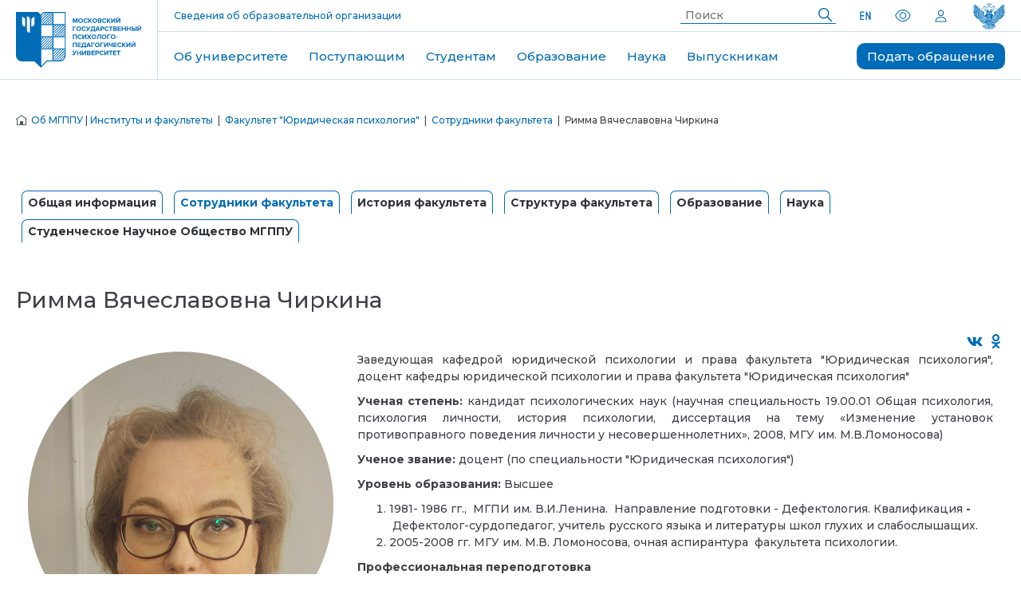

--- FILE ---
content_type: text/html; charset=UTF-8
request_url: https://mgppu.ru/people/83/971
body_size: 32024
content:
<!DOCTYPE html>
<html lang="ru">
<head>
    <title>Факультет "Юридическая психология" - Сотрудники факультета - Римма Вячеславовна Чиркина | МГППУ</title>
    <meta charset="utf-8">
    <meta name="language" content="ru-RU">
    <meta name="title" content="Факультет "Юридическая психология" - Сотрудники факультета - Римма Вячеславовна Чиркина | МГППУ">
    
    <meta name="author" content="Московский государственный психолого-педагогический университет">
    <meta name="keywords"
          content="Московский государственный психолого-педагогический университет, МГППУ, первый психологический университет, бакалавриат по психологии, специалитет по психологии, магистратура по психологии, аспирантура по психологии, МГППУ в СМИ, психология, обучение психологии, университет психологии, клиническая психология, юридическая психология, психология профессий особого риска">
    <meta name="copyright" content="ФГБОУ ВО МГППУ 1997-2026">
    <meta name="viewport" content="width=device-width, initial-scale=1.0">
    <meta property="og:url" content="https://mgppu.ru/people/83/971">
    <meta property="og:title" content="Факультет "Юридическая психология" - Сотрудники факультета - Римма Вячеславовна Чиркина">
        <meta property="og:type" content="website">
    <meta property="og:image"
          content="https://mgppu.ru/img/msupe_logo_850x480.jpg">
            <meta property="og:site_name" content="Московский государственный психолого-педагогический университет">
    <meta property="og:locale" content="ru_RU">
    <meta name="theme-color" content="#ffffff">
    <meta name="google-site-verification" content="jowwdKwY66uFmBMVCSNCAxbQgvrQqsFJzJRcovMZNFw">
    <meta name="yandex-verification" content="22db7daceda07394">
    <meta name="yandex-verification" content="812d6d15d424846d">
    <meta name="google-site-verification" content="mvj1FPE3JcCFZTNAS2kebVkpFhK0h6LKYJsn445Pqmg">
    <meta name="sputnik-verification" content="SViBFPVFtctoOiAX">
    <link rel="apple-touch-icon" sizes="180x180" href="/favicon180.png">
    <link rel="icon" type="image/png" sizes="32x32" href="/favicon32.png">
    <link rel="icon" type="image/png" sizes="16x16" href="/favicon16.png">
    <link rel="icon" href="/favicon180.ico" type="image/x-icon">
    <link rel="shortcut icon" href="/favicon180.ico" type="image/x-icon">
    <link rel="manifest" href="/manifest.json">
    <link rel="mask-icon" href="/safari-pinned-tab.svg" color="#006cb7">
    <link rel="image_src"
          href="https://mgppu.ru/img/msupe_logo_850x480.jpg">
    <link rel="search" type="application/opensearchdescription+xml" href="/opensearch.xml" title="Поиск по сайту МГППУ">
        <link rel="stylesheet" href="/assets/static/fonts/open_sans/stylesheet.css" type="text/css">
    <link rel="stylesheet" href="/assets/static/fonts/open_sans_condensed/stylesheet.css" type="text/css">
    <link rel="stylesheet" href="/assets/static/fontawesome/css/fontawesome-all.min.css" type="text/css">
            <link rel="stylesheet" href="/theme/New/assets/css/all.min.css?2018010101" type="text/css">
            <style>
        .module-tab-menu ul li {
            border-color: #91538a;
        }

        .module-tab-menu ul li.active a {
            color: #91538a;
        }

        .module-tab-menu ul li a:hover {
            color: #91538a;
        }
    </style>
    
            <script src="/theme/New/assets/js/all.min.js?2018010101"></script>
        <script src="/theme/New/js/theme.min.js?2018010101"></script>
        
    <!-- Global site tag (gtag.js) - Google Analytics -->
    <script async src="https://www.googletagmanager.com/gtag/js?id=UA-43871781-3"></script>
    <script>
        window.dataLayer = window.dataLayer || [];

        function gtag() {
            dataLayer.push(arguments);
        }

        gtag('js', new Date());
        gtag('config', 'UA-43871781-3');
    </script>

    <!-- Yandex.Metrika counter -->
    <script type="text/javascript">
        (function (m, e, t, r, i, k, a) {
            m[i] = m[i] || function () {
                (m[i].a = m[i].a || []).push(arguments)
            };
            m[i].l = 1 * new Date();
            for (var j = 0; j < document.scripts.length; j++) {
                if (document.scripts[j].src === r) {
                    return;
                }
            }
            k = e.createElement(t), a = e.getElementsByTagName(t)[0], k.async = 1, k.src = r, a.parentNode.insertBefore(k, a)
        })
        (window, document, "script", "https://mc.yandex.ru/metrika/tag.js", "ym");

        ym(54145207, "init", {
            clickmap: true,
            trackLinks: true,
            accurateTrackBounce: true,
            webvisor: true
        });
    </script>

    <noscript>
        <div><img src="https://mc.yandex.ru/watch/54145207" style="position:absolute; left:-9999px;" alt=""></div>
    </noscript>
    <!-- /Yandex.Metrika counter -->
    <script type="text/javascript">
        $(function () {
            $(window).scroll(function () {
                if ($(this).scrollTop() != 0) {
                    $('#toTop').fadeIn();
                } else {
                    $('#toTop').fadeOut();
                }
            });
            $('#toTop').click(function () {
                $('body,html').animate({scrollTop: 0}, 800);
            });
        });
    </script>

    <!-- Google tag (gtag.js) -->
    <script async src="https://www.googletagmanager.com/gtag/js?id=G-80B87HBKFT"></script>
    <script>
        window.dataLayer = window.dataLayer || [];

        function gtag() {
            dataLayer.push(arguments);
        }

        gtag('js', new Date());

        gtag('config', 'G-80B87HBKFT');
    </script>

    <!-- Top.Mail.Ru counter -->
    <script type="text/javascript">
        var _tmr = window._tmr || (window._tmr = []);
        _tmr.push({id: "3482066", type: "pageView", start: (new Date()).getTime()});
        (function (d, w, id) {
            if (d.getElementById(id)) return;
            var ts = d.createElement("script");
            ts.type = "text/javascript";
            ts.async = true;
            ts.id = id;
            ts.src = "https://top-fwz1.mail.ru/js/code.js";
            var f = function () {
                var s = d.getElementsByTagName("script")[0];
                s.parentNode.insertBefore(ts, s);
            };
            if (w.opera == "[object Opera]") {
                d.addEventListener("DOMContentLoaded", f, false);
            } else {
                f();
            }
        })(document, window, "tmr-code");
    </script>
    <noscript>
        <div><img src="https://top-fwz1.mail.ru/counter?id=3482066;js=na" style="position:absolute;left:-9999px;"
                  alt="Top.Mail.Ru"/></div>
    </noscript>
    <!-- /Top.Mail.Ru counter -->

</head>
<body>
<link rel="stylesheet" href="/theme/New/css/element.css?2025080601" type="text/css">
<link rel="stylesheet" href="/theme/New/css/theme.min.css?2025071402" type="text/css">
<link rel="stylesheet" href="/theme/New/css/new_stud.css?2025072302" type="text/css">
<link rel="stylesheet" href="/theme/New/menu/new_menu.css?2023042601" type="text/css">
<link rel="stylesheet" href="/theme/New/css/new_news.css?2025122402" type="text/css">
<link rel="stylesheet" href="/theme/New/css/style.css?2025111401" type="text/css">
<!--<link rel="stylesheet" href="/theme/New/css/uikit.min.css?2023121203" type="text/css">-->
<link rel="stylesheet" href="/theme/New/css/reestr.css?2023131202" type="text/css">
<link rel="stylesheet" href="/theme/New/css/newlayout.css?2025121501" type="text/css">
<link rel="stylesheet" href="/theme/New/css/new_abi.css?2026011201" type="text/css">
<link rel="stylesheet" href="/theme/New/css/map.css?2023120601" type="text/css">
<link rel="preconnect" href="https://fonts.googleapis.com">
<link rel="preconnect" href="https://fonts.gstatic.com" crossorigin>
<link
    href="https://fonts.googleapis.com/css2?family=Montserrat:ital,wght@0,500;0,600;0,700;0,800;0,900;1,100;1,200;1,300;1,400;1,500;1,600;1,700;1,800;1,900&display=swap"
    rel="stylesheet">

<div id="wrapper">

    <!-- Спутник -->
    <script type="text/javascript">
        (function (d, t, p) {
            var j = d.createElement(t);
            j.async = true;
            j.type = "text/javascript";
            j.src = ("https:" == p ? "https:" : "http:") + "//stat.sputnik.ru/cnt.js";
            var s = d.getElementsByTagName(t)[0];
            s.parentNode.insertBefore(j, s);
        })(document, "script", document.location.protocol);
    </script>
    <!-- /Спутник-->

    <!-- Верхняя полоска  Сайта -->
    <!--Фон под ссылками-->
    <!-- Верхняя полоска  -->


    <header class="header">
        <!--заменить инлайн стили на классы-->
        <a class="header__logo" href="https://mgppu.ru/">
            <img class="header__logo-img header__logo-img_desktop" src="/theme/New/menu/logo_new_1.svg" alt="Логотип">
            <img class="header__logo-img header__logo-img_mobile" src="/theme/New/menu/logo_new_abbrev_1.svg"
                 alt="Логотип">
        </a>

        <div class="header__div header__div_desktop_table">
            <div class="header__div-div">
                <p class="header__p-div-div">Вся психология в одном университете</p>
                <a class="header__p-div-div" href="https://mgppu.ru/sveden">Сведения об образовательной организации</a>

                <nav class="header__nav-div-div">
                    <form class="header__form-nav-div-div" method="get" action="/search">
                        <input class="header__input-form-nav-div-div" type="text" name="query" placeholder="Поиск">
                        <button class="header__btn-form-nav-div-div" type="submit" title="Найти">
                            <img class="header__img-btn-form-nav-div-div" src="/theme/New/menu/magnifier.svg"
                                 alt="Поисковая лупа">
                        </button>
                    </form>

                    <a class="header__link" href="https://in.mgppu.ru/">
                        <img src="/theme/New/menu/en.svg" alt="Сайт на английском языке">
                    </a>

                    <span itemscope="" itemtype="http://obrnadzor.gov.ru/microformats/">
                          <span itemprop="copy">
                            <a class="link-login icon1" id="toggleBlindSite"
                               href="#" title="Версия сайта для слабовидящих" itemprop="copy" data-param="isBlind">
                                <img src="/theme/New/menu/eye.svg" alt="Версия сайта для слабовидящих">
                            </a>
                        </span>
                  </span>

                      <a href="/users/login" class="icon">
                            <img src="/theme/New/menu/human.svg" alt="Вход в личный кабинет абитуриента">
                        </a>                     <a href="https://edu.gov.ru/" class="header__link header__link_min-pros">
                        <img class="header__link_minpros" src="/theme/New/img/min_1.svg" alt="Министерство">
                    </a>
                </nav>
            </div>

            <nav class="header__nav header__nav_desktop">
                <ul class="header__ul-nav header__ul-nav_desktop">
                    <li class="header__li-ul-nav header__li-ul-nav_desktop">
                        <a href="https://mgppu.ru/about" class="header__link-li-ul-nav header__link-li-ul-nav_blue">Об университете</a>
                        <div class="header__div-li-ul-nav ">
                            <a class="header__link-div-li-ul-nav header__link-div-li-ul-nav_xs"
                               href="https://mgppu.ru/about/structure/faculties">Институты и факультеты</a>
                            <a class="header__link-div-li-ul-nav header__link-div-li-ul-nav_xs" href="/years25"> 25 лет
                                МГППУ</a>
                            <a class="header__link-div-li-ul-nav header__link-div-li-ul-nav_xs"
                               href="/about/anti-terror"> Наука и образование против террора</a>
                            <a class="header__link-div-li-ul-nav header__link-div-li-ul-nav_xs" href="/sveden">Сведения
                                об образовательной организации</a>
                            <a class="header__link-div-li-ul-nav header__link-div-li-ul-nav_xs" href="/about/logotypes">Брендбук
                                МГППУ</a>
                            <a class="header__link-div-li-ul-nav header__link-div-li-ul-nav_xs" href="/about/svo">Меры
                                поддержки для членов семей лиц, участвующих в специальной военной операции</a>
                            <a class="header__link-div-li-ul-nav header__link-div-li-ul-nav_xs" href="/about/structure">Руководство
                                и структура университета</a>
                            <a class="header__link-div-li-ul-nav header__link-div-li-ul-nav_xs" href="/about/plans">Планы
                                МГППУ на 2022-2030 год</a>
                            <a class="header__link-div-li-ul-nav header__link-div-li-ul-nav_xs" href="/about/rating">МГППУ
                                в рейтингах</a>
                            <a class="header__link-div-li-ul-nav header__link-div-li-ul-nav_xs" href="/phonebook">
                                Телефонная книга</a>
                            <a class="header__link-div-li-ul-nav header__link-div-li-ul-nav_xs"
                               href="https://mgppu.ru/project/529">Программа «Приоритет 2030»</a>
                            <a class="header__link-div-li-ul-nav header__link-div-li-ul-nav_xs" href="/about/mission">Миссия</a>
                            <a class="header__link-div-li-ul-nav header__link-div-li-ul-nav_xs"
                               href="/about/territories"> Здания университета</a>
                            <a class="header__link-div-li-ul-nav header__link-div-li-ul-nav_xs" href="/project/48">Пресс-служба</a>
                            <a class="header__link-div-li-ul-nav header__link-div-li-ul-nav_xs" href="/project/602">Именные
                                аудитории</a>
                            <a class="header__link-div-li-ul-nav header__link-div-li-ul-nav_xs" href="/projects">Проекты</a>
                            <a class="header__link-div-li-ul-nav header__link-div-li-ul-nav_xs" href="/about/parents">Быть родителем</a>

                        </div>
                    </li>
                    <li class="header__li-ul-nav header__li-ul-nav_desktop">
                        <a href="/abitur" class="header__link-li-ul-nav header__link-li-ul-nav_red">Поступающим</a>
                        <div class="header__div-li-ul-nav ">
                            <a class="header__link-div-li-ul-nav header__link-div-li-ul-nav_xs" href="/abitur/bakspec">
                                Бакалавриат и
                                специалитет </a>
                            <a class="header__link-div-li-ul-nav header__link-div-li-ul-nav_xs" href="/abitur/mag">
                                Магистратура </a>
                            <a class="header__link-div-li-ul-nav header__link-div-li-ul-nav_xs" href="/abitur/asp">
                                Аспирантура </a>
                            <a class="header__link-div-li-ul-nav header__link-div-li-ul-nav_xs" href="/abitur/second">
                                Второе высшее </a>
                            <a class="header__link-div-li-ul-nav header__link-div-li-ul-nav_xs" href="/abitur/transfer">
                                Перевод и
                                восстановление </a>
                            <!--                            <a class="header__link-div-li-ul-nav header__link-div-li-ul-nav_xs" href="/abitur/foreign">Иностранным поступающим </a>-->
                            <a class="header__link-div-li-ul-nav header__link-div-li-ul-nav_xs"
                               href="https://openday.mgppu.ru/" target="_blank">Дни открытых дверей </a>
                            <a class="header__link-div-li-ul-nav header__link-div-li-ul-nav_xs" href="/abitur/faq">Ответы
                                на вопросы</a>
                            <a href="/abitur/calc" class="header__link-div-li-ul-nav header__link-div-li-ul-nav_xs">


                                Калькулятор ЕГЭ
                            </a>
                            <a class="header__link-div-li-ul-nav header__link-div-li-ul-nav_xl"
                               href="/abitur/admission_2025_bsm">
                                Информация по приему на обучение по программам бакалавриата, специалитета, магистратуры
                                в
                                МГППУ в 2025 году </a>
                            <a class="header__link-div-li-ul-nav header__link-div-li-ul-nav_xl"
                               href="/abitur/admission_2025_asp">
                                Информация по приему на обучение по программам аспирантуры в МГППУ в 2025 году </a>
                        </div>
                    </li>
                    <li class="header__li-ul-nav header__li-ul-nav_desktop">
                        <a href="https://mgppu.ru/students"
                           class="header__link-li-ul-nav header__link-li-ul-nav_violet">Студентам</a>
                        <div class="header__div-li-ul-nav ">
                            <a class="header__link-div-li-ul-nav header__link-div-li-ul-nav_xs"
                               href="/resources/files/localact/%D0%9F%D0%BE%D0%BB%D0%B8%D1%82%D0%B8%D0%BA%D0%B0%20%D0%B3%D0%B0%D1%80%D0%B0%D0%BD%D1%82%D0%B8%D0%B8%20%D0%BA%D0%B0%D1%87%D0%B5%D1%81%D1%82%D0%B2%D0%B0%20%D0%BE%D0%B1%D1%80%D0%B0%D0%B7%D0%BE%D0%B2%D0%B0%D0%BD%D0%B8%D1%8F.pdf">Политика
                                гарантии качества образования в ФГБОУ ВО МГППУ </a>
                            <a class="header__link-div-li-ul-nav header__link-div-li-ul-nav_xs"
                               href="/students/timetable"> Расписание занятий и сессии </a>
                            <a class="header__link-div-li-ul-nav header__link-div-li-ul-nav_xs"
                               href="https://mgppu.ru/students/stud">Памятка для студента </a>
                            <a class="header__link-div-li-ul-nav header__link-div-li-ul-nav_xs"
                               href="/students/educational_process">Организация учебного процесса </a>
                            <a class="header__link-div-li-ul-nav header__link-div-li-ul-nav_xs"
                               href="https://mgppu.ru/project/414/info/7200"> Проект PRO-Активность: волонтерство,
                                стажировки, наставничество, тренинги, школа социального проектирования </a>
                            <a class="header__link-div-li-ul-nav header__link-div-li-ul-nav_xs"
                               href="/students/psyhelp"> Психологическое сопровождение </a>
                            <a class="header__link-div-li-ul-nav header__link-div-li-ul-nav_xs"
                               href="/students/scholarships">Стипендиальное обеспечение и материальная поддержка </a>
                            <a class="header__link-div-li-ul-nav header__link-div-li-ul-nav_xs"
                               href="https://mgppu.ru/project/397"> Проект "Доверенные студенты" </a>
                            <a class="header__link-div-li-ul-nav header__link-div-li-ul-nav_xs" href="/students/health">
                                Охрана здоровья обучающихся и организация питания </a>
                            <a class="header__link-div-li-ul-nav header__link-div-li-ul-nav_xs"
                               href="/students/resources"> Электронные образовательные ресурсы </a>
                            <a class="header__link-div-li-ul-nav header__link-div-li-ul-nav_xs" href="/project/98">
                                Трудоустройство </a>
                            <a class="header__link-div-li-ul-nav header__link-div-li-ul-nav_xs"
                               href="/students/helphostel"> Общежитие </a>
                            <a class="header__link-div-li-ul-nav header__link-div-li-ul-nav_xs"
                               href="/students/scientific_work"> Научная работа и профессиональные коммуникации </a>
                            <a class="header__link-div-li-ul-nav header__link-div-li-ul-nav_xs"
                               href="/students/educational_standards">Образовательные стандарты и программы </a>
                            <a class="header__link-div-li-ul-nav header__link-div-li-ul-nav_xs"
                               href="/students/extrawork"> Мониторинг внеучебной работы </a>
                            <a class="header__link-div-li-ul-nav header__link-div-li-ul-nav_xs"
                               href="https://mgppu.ru/studlife">Студенческая жизнь (кружки, клубы, студенческие
                                объединения) </a>
                            <a class="header__link-div-li-ul-nav header__link-div-li-ul-nav_xs"
                               href="/infopages/show/104"> Документы по образовательному процессу (бакалавриат,
                                специалитет, магистратура) </a>
                            <a class="header__link-div-li-ul-nav header__link-div-li-ul-nav_xs"
                               href="/students/recruits"> Призывникам </a>
                            <a class="header__link-div-li-ul-nav header__link-div-li-ul-nav_xs" href="/students/faq">
                                Вопросы и ответы </a>
                            <a class="header__link-div-li-ul-nav header__link-div-li-ul-nav_xs"
                               href="/infopages/show/118"> Документы по образовательному процессу (аспирантура) </a>
                            <a class="header__link-div-li-ul-nav header__link-div-li-ul-nav_xs" href="/students/edudoc">
                                Документы по воспитательному процессу </a>
                            <a class="header__link-div-li-ul-nav header__link-div-li-ul-nav_xs" href="/project/542">Студенческий
                                центр Рублёво</a>
                            <a class="header__link-div-li-ul-nav header__link-div-li-ul-nav_xs" href="/sveden/document">
                                Основные документы МГППУ </a>
                            <a class="header__link-div-li-ul-nav header__link-div-li-ul-nav_xs"
                               href="/students/contact"> Контакты факультетов / институтов </a>
                            <a class="header__link-div-li-ul-nav header__link-div-li-ul-nav_xs"
                               href="/project/542/info/7331">Гранты и конкурсы</a>
                            <a class="header__link-div-li-ul-nav header__link-div-li-ul-nav_xs" href="/students/oplata">
                                Оплата обучения и курсов </a>
                            <a class="header__link-div-li-ul-nav header__link-div-li-ul-nav_xs"
                               href=" https://mgppu.ru/infopages/show/175"> Информация для иностранных студентов </a>
                            <a class="header__link-div-li-ul-nav header__link-div-li-ul-nav_xs"
                               href="/project/77/info/7275">Получение справки о стипендии</a>
                            <a class="header__link-div-li-ul-nav header__link-div-li-ul-nav_xs"
                               href="https://mgppu.ru/olimp">Олимпиады для студентов</a>
                            <a class="header__link-div-li-ul-nav header__link-div-li-ul-nav_xs"
                               href="https://mgppu.ru/sveden/education/for_disabled_persons">Лицам с инвалидностью и ОВЗ</a>
                        </div>
                    </li>

                    <li class="header__li-ul-nav header__li-ul-nav_desktop">
                        <a href="https://mgppu.ru/education"
                           class="header__link-li-ul-nav header__link-li-ul-nav_green">Образование</a>
                        <div class="header__div-li-ul-nav">
                            <a class="header__link-div-li-ul-nav header__link-div-li-ul-nav_xs"
                               href="https://mgppu.ru/sveden/education/primary">Начальное образование</a>
                            <a class="header__link-div-li-ul-nav header__link-div-li-ul-nav_xs"
                               href="https://mgppu.ru/sveden/education">Высшее образование</a>
                            <a class="header__link-div-li-ul-nav header__link-div-li-ul-nav_xs"
                               href="https://mgppu.ru/sveden/education/dpo">Дополнительное профессиональное образование</a>

                            <a class="header__link-div-li-ul-nav header__link-div-li-ul-nav_xs"
                               href="https://mgppu.ru/project/305">ФРЦ РАС</a>
                            <a class="header__link-div-li-ul-nav header__link-div-li-ul-nav_xs"
                               href="https://mgppu.ru/sveden/education/eduOp">Бакалавриат, специалитет, магистратура</a>
                            <a class="header__link-div-li-ul-nav header__link-div-li-ul-nav_xs"
                               href="https://mgppu.ru/project/165">Повышение квалификации</a>

                            <a class="header__link-div-li-ul-nav header__link-div-li-ul-nav_xs"
                               href="https://mgppu.ru/project/312">Профориентация и довузовская подготовка</a>
                            <a class="header__link-div-li-ul-nav header__link-div-li-ul-nav_xs"
                               href="https://mgppu.ru/abitur/asp">Аспирантура</a>
                            <a class="header__link-div-li-ul-nav header__link-div-li-ul-nav_xs"
                               href="https://mgppu.ru/project/165/info/5262">Профессиональная переподготовка</a>

                            <a class="header__link-div-li-ul-nav header__link-div-li-ul-nav_xs"
                               href="https://mgppu.ru/project/329/info/6965">Подготовка к поступлению</a>
                            <a class="header__link-div-li-ul-nav header__link-div-li-ul-nav_xs"
                               href="https://mgppu.ru/project/68/info/6974">Иностранным обучающимся</a>
                            <a class="header__link-div-li-ul-nav header__link-div-li-ul-nav_xs"
                               href="https://mgppu.ru/project/543">Цифровая кафедра</a>
                        </div>
                    </li>

                    <li class="header__li-ul-nav header__li-ul-nav_desktop">
                        <a class="header__link-li-ul-nav header__link-li-ul-nav_yellow" href="/science">Наука</a>
                        <div class="header__div-li-ul-nav ">

                            <a class="header__link-div-li-ul-nav header__link-div-li-ul-nav_xs" href="/science/seminar">
                                Система семинаров МГППУ </a>
                            <a class="header__link-div-li-ul-nav header__link-div-li-ul-nav_xs"
                               href="/about/structure/scientific_departments"> Научные подразделения </a>

                            <a class="header__link-div-li-ul-nav header__link-div-li-ul-nav_xs"
                               href="/infopages/show/8"> Научные
                                школы </a>
                            <a class="header__link-div-li-ul-nav header__link-div-li-ul-nav_xs"
                               href="/science/science_project"> Результаты
                                исследований и
                                проекты</a>

                            <a class="header__link-div-li-ul-nav header__link-div-li-ul-nav_xs"
                               href="/infopages/show/12"> Международные
                                научные связи </a>
                            <a class="header__link-div-li-ul-nav header__link-div-li-ul-nav_xs" href="/science/konkurs">
                                Текущие
                                конкурсы </a>

                            <a class="header__link-div-li-ul-nav header__link-div-li-ul-nav_xs" href="/events">
                                Календарь научных
                                мероприятий </a>
                            <a class="header__link-div-li-ul-nav header__link-div-li-ul-nav_xs"
                               href="/science/student_works">
                                Научно-исследовательская работа
                                студентов </a>


                            <a class="header__link-div-li-ul-nav header__link-div-li-ul-nav_xs"
                               href="/science/training">
                                Подготовка
                                научно-педагогических и научных кадров </a>
                            <a class="header__link-div-li-ul-nav header__link-div-li-ul-nav_xs"
                               href="/science/journals"> Перечень
                                рекомендованных журналов для
                                публикации результатов научных исследований </a>

                            <a class="header__link-div-li-ul-nav header__link-div-li-ul-nav_xs" href="/project/325">
                                Публичный лекторий
                                Вектор PSY </a>
                            <a class="header__link-div-li-ul-nav header__link-div-li-ul-nav_xs"
                               href="/science/normdocs"> Законодательная и
                                нормативно-правовая
                                база организации науки </a>

                            <a class="header__link-div-li-ul-nav header__link-div-li-ul-nav_xs"
                               href="/science/competition"> Конкурс на
                                замещение должностей
                                научных работников </a>
                            <a class="header__link-div-li-ul-nav header__link-div-li-ul-nav_xs"
                               href="/science/Inikalnoe_oboryd">
                                Уникальное оборудование </a>

                            <a class="header__link-div-li-ul-nav header__link-div-li-ul-nav_xs"
                               href="/science/Stud_psy_shool">
                                Студенческие психологические
                                школы </a>
                            <a class="header__link-div-li-ul-nav header__link-div-li-ul-nav_xs"
                               href="https://mgppu.ru/project/459">Этический комитет </a>
                            <a class="header__link-div-li-ul-nav header__link-div-li-ul-nav_xs"
                               href="/science/national_proj">Национальные проекты России</a>
                        </div>
                    </li>

                    <li class="header__li-ul-nav header__li-ul-nav_desktop">
                        <a class="header__link-li-ul-nav header__link-li-ul-nav_yellow_red">Выпускникам</a>
                        <div class="header__div-li-ul-nav ">

                            <a class="header__link-div-li-ul-nav header__link-div-li-ul-nav_xs" href="/project/98">
                                Отдел содействия трудоустройству выпускников</a>
                            <a class="header__link-div-li-ul-nav header__link-div-li-ul-nav_xs" href="/project/318">
                                Ассоциация выпускников МГППУ</a>
                            <a class="header__link-div-li-ul-nav header__link-div-li-ul-nav_xs" href="/project/165">
                                Факультет повышения квалификации</a>
                            <a class="header__link-div-li-ul-nav header__link-div-li-ul-nav_xs" href="/project/407">
                                Проект "Выпускник МГППУ"</a>


                        </div>
                    </li>
                </ul>
                <a href="/contacts" class="header__link-nav">Подать обращение</a>
                <!--                <a href="/project/623" class="header__link-nav">Всероссийский съезд 2025</a>-->
            </nav>

            <nav class="header__nav header__nav_table">
                <ul class="header__ul-nav header__ul-nav_table">
                    <li class="header__li-ul-nav header__li-ul-nav_table">
                        <a href="https://mgppu.ru/about" class="header__link-li-ul-nav header__link-li-ul-nav_blue">Об университете</a>
                        <div class="header__div-li-ul-nav ">
                            <a class="header__link-div-li-ul-nav header__link-div-li-ul-nav_xs"
                               href="https://mgppu.ru/about/structure/faculties">Институты и факультеты</a>
                            <a class="header__link-div-li-ul-nav header__link-div-li-ul-nav_xs" href="/years25"> 25 лет
                                МГППУ</a>
                            <a class="header__link-div-li-ul-nav header__link-div-li-ul-nav_xs"
                               href="/about/anti-terror"> Наука и образование против террора</a>
                            <a class="header__link-div-li-ul-nav header__link-div-li-ul-nav_xs" href="/sveden">Сведения
                                об образовательной организации</a>
                            <a class="header__link-div-li-ul-nav header__link-div-li-ul-nav_xs" href="/about/logotypes">Брендбук
                                МГППУ</a>
                            <a class="header__link-div-li-ul-nav header__link-div-li-ul-nav_xs" href="/about/svo">Меры
                                поддержки для членов семей лиц, участвующих в специальной военной операции</a>
                            <a class="header__link-div-li-ul-nav header__link-div-li-ul-nav_xs" href="/about/structure">Руководство
                                и структура университета</a>
                            <a class="header__link-div-li-ul-nav header__link-div-li-ul-nav_xs" href="/about/plans">Планы
                                МГППУ на 2022-2030 год</a>
                            <a class="header__link-div-li-ul-nav header__link-div-li-ul-nav_xs" href="/about/rating">МГППУ
                                в рейтингах</a>
                            <a class="header__link-div-li-ul-nav header__link-div-li-ul-nav_xs" href="/phonebook">
                                Телефонная книга</a>
                            <a class="header__link-div-li-ul-nav header__link-div-li-ul-nav_xs"
                               href="https://mgppu.ru/project/529">Программа «Приоритет 2030»</a>
                            <a class="header__link-div-li-ul-nav header__link-div-li-ul-nav_xs" href="/about/mission">Миссия</a>
                            <a class="header__link-div-li-ul-nav header__link-div-li-ul-nav_xs"
                               href="/about/territories"> Здания университета</a>
                            <a class="header__link-div-li-ul-nav header__link-div-li-ul-nav_xs" href="/project/48">Пресс-служба</a>
                            <a class="header__link-div-li-ul-nav header__link-div-li-ul-nav_xs" href="/project/602">Именные
                                аудитории</a>
                            <a class="header__link-div-li-ul-nav header__link-div-li-ul-nav_xs" href="/projects">Проекты</a>
                            <a class="header__link-div-li-ul-nav header__link-div-li-ul-nav_xs" href="/about/parents">Быть родителем</a>
                        </div>

                    </li>
                    <li class="header__li-ul-nav header__li-ul-nav_table">
                        <a href="/abitur" class="header__link-li-ul-nav header__link-li-ul-nav_red">Поступающим</a>
                        <div class="header__div-li-ul-nav">
                            <a class="header__link-div-li-ul-nav header__link-div-li-ul-nav_xs" href="/abitur/bakspec">
                                Бакалавриат и
                                специалитет </a>
                            <a class="header__link-div-li-ul-nav header__link-div-li-ul-nav_xs" href="/abitur/mag">
                                Магистратура </a>
                            <a class="header__link-div-li-ul-nav header__link-div-li-ul-nav_xs" href="/abitur/asp">
                                Аспирантура </a>
                            <a class="header__link-div-li-ul-nav header__link-div-li-ul-nav_xs" href="/abitur/second">
                                Второе высшее </a>
                            <a class="header__link-div-li-ul-nav header__link-div-li-ul-nav_xs" href="/abitur/transfer">
                                Перевод и
                                восстановление </a>
                            <!--                            <a class="header__link-div-li-ul-nav header__link-div-li-ul-nav_xs" href="/abitur/foreign">Иностранным поступающим </a>-->
                            <a class="header__link-div-li-ul-nav header__link-div-li-ul-nav_xs"
                               href="https://openday.mgppu.ru/" target="_blank">Дни открытых дверей </a>
                            <a class="header__link-div-li-ul-nav header__link-div-li-ul-nav_xs" href="/abitur/faq">Ответы
                                на вопросы</a>
                            <a href="/abitur/calc" class="header__link-div-li-ul-nav header__link-div-li-ul-nav_xs">

                                Калькулятор ЕГЭ
                            </a>
                            <a class="header__link-div-li-ul-nav header__link-div-li-ul-nav_xl"
                               href="/abitur/admission_2025_bsm">
                                Информация по приему на обучение по программам бакалавриата, специалитета, магистратуры
                                в
                                МГППУ в 2025 году </a>
                            <a class="header__link-div-li-ul-nav header__link-div-li-ul-nav_xl"
                               href="/abitur/admission_2025_asp">
                                Информация по приему на обучение по программам аспирантуры в МГППУ в 2025 году </a>
                        </div>
                    </li>
                    <li class="header__li-ul-nav header__li-ul-nav_table">
                        <a href="https://mgppu.ru/students"
                           class="header__link-li-ul-nav header__link-li-ul-nav_violet">Студентам</a>
                        <div class="header__div-li-ul-nav">
                            <a class="header__link-div-li-ul-nav header__link-div-li-ul-nav_xs"
                               href="/resources/files/localact/%D0%9F%D0%BE%D0%BB%D0%B8%D1%82%D0%B8%D0%BA%D0%B0%20%D0%B3%D0%B0%D1%80%D0%B0%D0%BD%D1%82%D0%B8%D0%B8%20%D0%BA%D0%B0%D1%87%D0%B5%D1%81%D1%82%D0%B2%D0%B0%20%D0%BE%D0%B1%D1%80%D0%B0%D0%B7%D0%BE%D0%B2%D0%B0%D0%BD%D0%B8%D1%8F.pdf">Политика
                                гарантии качества образования в ФГБОУ ВО МГППУ </a>
                            <a class="header__link-div-li-ul-nav header__link-div-li-ul-nav_xs"
                               href="/students/timetable"> Расписание занятий и сессии </a>
                            <a class="header__link-div-li-ul-nav header__link-div-li-ul-nav_xs"
                               href="https://mgppu.ru/students/stud">Памятка для студента </a>
                            <a class="header__link-div-li-ul-nav header__link-div-li-ul-nav_xs"
                               href="/students/educational_process">Организация учебного процесса </a>
                            <a class="header__link-div-li-ul-nav header__link-div-li-ul-nav_xs"
                               href="https://mgppu.ru/project/414/info/7200"> Проект PRO-Активность: волонтерство,
                                стажировки, наставничество, тренинги, школа социального проектирования </a>
                            <a class="header__link-div-li-ul-nav header__link-div-li-ul-nav_xs"
                               href="/students/psyhelp"> Психологическое сопровождение </a>
                            <a class="header__link-div-li-ul-nav header__link-div-li-ul-nav_xs"
                               href="/students/scholarships">Стипендиальное обеспечение и материальная поддержка </a>
                            <a class="header__link-div-li-ul-nav header__link-div-li-ul-nav_xs"
                               href="https://mgppu.ru/project/397"> Проект "Доверенные студенты" </a>
                            <a class="header__link-div-li-ul-nav header__link-div-li-ul-nav_xs" href="/students/health">
                                Охрана здоровья обучающихся и организация питания </a>
                            <a class="header__link-div-li-ul-nav header__link-div-li-ul-nav_xs"
                               href="/students/resources"> Электронные образовательные ресурсы </a>
                            <a class="header__link-div-li-ul-nav header__link-div-li-ul-nav_xs" href="/project/98">
                                Трудоустройство </a>
                            <a class="header__link-div-li-ul-nav header__link-div-li-ul-nav_xs"
                               href="/students/helphostel"> Общежитие </a>
                            <a class="header__link-div-li-ul-nav header__link-div-li-ul-nav_xs"
                               href="/students/scientific_work"> Научная работа и профессиональные коммуникации </a>
                            <a class="header__link-div-li-ul-nav header__link-div-li-ul-nav_xs"
                               href="/students/educational_standards">Образовательные стандарты и программы </a>
                            <a class="header__link-div-li-ul-nav header__link-div-li-ul-nav_xs"
                               href="/students/extrawork"> Мониторинг внеучебной работы </a>
                            <a class="header__link-div-li-ul-nav header__link-div-li-ul-nav_xs"
                               href="https://mgppu.ru/studlife">Студенческая жизнь (кружки, клубы, студенческие
                                объединения) </a>
                            <a class="header__link-div-li-ul-nav header__link-div-li-ul-nav_xs"
                               href="/infopages/show/104"> Документы по образовательному процессу (бакалавриат,
                                специалитет, магистратура) </a>
                            <a class="header__link-div-li-ul-nav header__link-div-li-ul-nav_xs"
                               href="/students/recruits"> Призывникам </a>
                            <a class="header__link-div-li-ul-nav header__link-div-li-ul-nav_xs" href="/students/faq">
                                Вопросы и ответы </a>
                            <a class="header__link-div-li-ul-nav header__link-div-li-ul-nav_xs"
                               href="/infopages/show/118"> Документы по образовательному процессу (аспирантура) </a>
                            <a class="header__link-div-li-ul-nav header__link-div-li-ul-nav_xs" href="/students/edudoc">
                                Документы по воспитательному процессу </a>
                            <a class="header__link-div-li-ul-nav header__link-div-li-ul-nav_xs" href="/project/542">Студенческий
                                центр Рублёво</a>
                            <a class="header__link-div-li-ul-nav header__link-div-li-ul-nav_xs" href="/sveden/document">
                                Основные документы МГППУ </a>
                            <a class="header__link-div-li-ul-nav header__link-div-li-ul-nav_xs"
                               href="/students/contact"> Контакты факультетов / институтов </a>
                            <a class="header__link-div-li-ul-nav header__link-div-li-ul-nav_xs"
                               href="/project/542/info/7331">Гранты и конкурсы</a>
                            <a class="header__link-div-li-ul-nav header__link-div-li-ul-nav_xs" href="/students/oplata">
                                Оплата обучения и курсов </a>
                            <a class="header__link-div-li-ul-nav header__link-div-li-ul-nav_xs"
                               href=" https://mgppu.ru/infopages/show/175"> Информация для иностранных студентов </a>
                            <a class="header__link-div-li-ul-nav header__link-div-li-ul-nav_xs"
                               href="/project/77/info/7275">Получение справки о стипендии</a>
                            <a class="header__link-div-li-ul-nav header__link-div-li-ul-nav_xs"
                               href="https://mgppu.ru/olimp">Олимпиады для студентов</a>
                            <a class="header__link-div-li-ul-nav header__link-div-li-ul-nav_xs"
                               href="https://mgppu.ru/sveden/education/for_disabled_persons">Лицам с инвалидностью и ОВЗ</a>
                        </div>
                    </li>
                    <li class="header__li-ul-nav header__li-ul-nav_table">
                        <a href="https://mgppu.ru/education"
                           class="header__link-li-ul-nav header__link-li-ul-nav_green">Образование</a>
                        <div class="header__div-li-ul-nav">
                            <a class="header__link-div-li-ul-nav header__link-div-li-ul-nav_xs"
                               href="https://mgppu.ru/sveden/education/primary">Начальное образование</a>
                            <a class="header__link-div-li-ul-nav header__link-div-li-ul-nav_xs"
                               href="https://mgppu.ru/sveden/education">Высшее образование</a>
                            <a class="header__link-div-li-ul-nav header__link-div-li-ul-nav_xs"
                               href="https://mgppu.ru/sveden/education/dpo">Дополнительное профессиональное образование</a>

                            <a class="header__link-div-li-ul-nav header__link-div-li-ul-nav_xs"
                               href="https://mgppu.ru/project/305">ФРЦ РАС</a>
                            <a class="header__link-div-li-ul-nav header__link-div-li-ul-nav_xs"
                               href="https://mgppu.ru/sveden/education/eduOp">Бакалавриат, специалитет, магистратура</a>
                            <a class="header__link-div-li-ul-nav header__link-div-li-ul-nav_xs"
                               href="https://mgppu.ru/project/165">Повышение квалификации</a>

                            <a class="header__link-div-li-ul-nav header__link-div-li-ul-nav_xs"
                               href="https://mgppu.ru/project/312">Профориентация и довузовская подготовка</a>
                            <a class="header__link-div-li-ul-nav header__link-div-li-ul-nav_xs"
                               href="https://mgppu.ru/abitur/asp">Аспирантура</a>
                            <a class="header__link-div-li-ul-nav header__link-div-li-ul-nav_xs"
                               href="https://mgppu.ru/project/165/info/5262">Профессиональная переподготовка</a>

                            <a class="header__link-div-li-ul-nav header__link-div-li-ul-nav_xs"
                               href="https://mgppu.ru/project/329/info/6965">Подготовка к поступлению</a>
                            <a class="header__link-div-li-ul-nav header__link-div-li-ul-nav_xs"
                               href="https://mgppu.ru/project/68/info/6974">Иностранным обучающимся</a>
                            <a class="header__link-div-li-ul-nav header__link-div-li-ul-nav_xs"
                               href="https://mgppu.ru/project/543">Цифровая кафедра</a>
                        </div>
                    </li>
                    <li class="header__li-ul-nav header__li-ul-nav_table">
                        <a class="header__a-li-ul-nav">
                            <svg width="20" height="20" viewBox="0 0 20 20" xmlns="http://www.w3.org/2000/svg">
                                <path opacity="0.983" fill-rule="evenodd" clip-rule="evenodd"
                                      d="M-0.0195312 10.4102C-0.0195312 10.1237 -0.0195312 9.83723 -0.0195312 9.55078C0.233851 8.43153 0.923957 7.74793 2.05078 7.5C3.42393 7.36262 4.36793 7.92903 4.88281 9.19922C5.18121 10.4045 4.83613 11.3745 3.84766 12.1094C2.9362 12.6042 2.02474 12.6042 1.11328 12.1094C0.507918 11.6932 0.130313 11.1268 -0.0195312 10.4102Z"></path>
                                <path opacity="0.983" fill-rule="evenodd" clip-rule="evenodd"
                                      d="M9.5508 7.48046C10.9231 7.36202 11.8671 7.93495 12.3828 9.19921C12.6812 10.4045 12.3362 11.3745 11.3477 12.1094C10.4362 12.6042 9.52475 12.6042 8.6133 12.1094C7.62483 11.3745 7.27975 10.4045 7.57815 9.19921C7.92717 8.26706 8.58475 7.69413 9.5508 7.48046Z"></path>
                                <path opacity="0.983" fill-rule="evenodd" clip-rule="evenodd"
                                      d="M19.9805 9.55079C19.9805 9.83724 19.9805 10.1237 19.9805 10.4102C19.7271 11.5294 19.037 12.213 17.9102 12.4609C16.537 12.5983 15.593 12.0319 15.0781 10.7617C14.7797 9.55646 15.1248 8.58642 16.1133 7.85157C17.0247 7.35677 17.9362 7.35677 18.8477 7.85157C19.453 8.26778 19.8306 8.83419 19.9805 9.55079Z"></path>
                            </svg>
                        </a>

                        <ul class="header__ul-li-ul-nav header__ul-li-ul-nav_table">
                            <li class="header__li-ul-li-ul-nav header__li-ul-li-ul-nav_table">
                                <a class="header__link-li-ul-li-ul-nav" href="/science">Наука</a>
                                <div class="header__div-li-ul-li-ul-nav ">

                                    <a class="header__link-div-li-ul-nav header__link-div-li-ul-nav_xs" href="/science/seminar">
                                        Система семинаров МГППУ </a>
                                    <a class="header__link-div-li-ul-nav header__link-div-li-ul-nav_xs"
                                       href="/about/structure/scientific_departments"> Научные подразделения </a>

                                    <a class="header__link-div-li-ul-nav header__link-div-li-ul-nav_xs"
                                       href="/infopages/show/8"> Научные
                                        школы </a>
                                    <a class="header__link-div-li-ul-nav header__link-div-li-ul-nav_xs"
                                       href="/science/science_project"> Результаты
                                        исследований и
                                        проекты</a>

                                    <a class="header__link-div-li-ul-nav header__link-div-li-ul-nav_xs"
                                       href="/infopages/show/12"> Международные
                                        научные связи </a>
                                    <a class="header__link-div-li-ul-nav header__link-div-li-ul-nav_xs" href="/science/konkurs">
                                        Текущие
                                        конкурсы </a>

                                    <a class="header__link-div-li-ul-nav header__link-div-li-ul-nav_xs" href="/events">
                                        Календарь научных
                                        мероприятий </a>
                                    <a class="header__link-div-li-ul-nav header__link-div-li-ul-nav_xs"
                                       href="/science/student_works">
                                        Научно-исследовательская работа
                                        студентов </a>


                                    <a class="header__link-div-li-ul-nav header__link-div-li-ul-nav_xs"
                                       href="/science/training">
                                        Подготовка
                                        научно-педагогических и научных кадров </a>
                                    <a class="header__link-div-li-ul-nav header__link-div-li-ul-nav_xs"
                                       href="/science/journals"> Перечень
                                        рекомендованных журналов для
                                        публикации результатов научных исследований </a>

                                    <a class="header__link-div-li-ul-nav header__link-div-li-ul-nav_xs" href="/project/325">
                                        Публичный лекторий
                                        Вектор PSY </a>
                                    <a class="header__link-div-li-ul-nav header__link-div-li-ul-nav_xs"
                                       href="/science/normdocs"> Законодательная и
                                        нормативно-правовая
                                        база организации науки </a>

                                    <a class="header__link-div-li-ul-nav header__link-div-li-ul-nav_xs"
                                       href="/science/competition"> Конкурс на
                                        замещение должностей
                                        научных работников </a>
                                    <a class="header__link-div-li-ul-nav header__link-div-li-ul-nav_xs"
                                       href="/science/Inikalnoe_oboryd">
                                        Уникальное оборудование </a>

                                    <a class="header__link-div-li-ul-nav header__link-div-li-ul-nav_xs"
                                       href="/science/Stud_psy_shool">
                                        Студенческие психологические
                                        школы </a>
                                    <a class="header__link-div-li-ul-nav header__link-div-li-ul-nav_xs"
                                       href="https://mgppu.ru/project/459">Этический комитет </a>
                                    <a class="header__link-div-li-ul-nav header__link-div-li-ul-nav_xs"
                                       href="/science/national_proj">Национальные проекты России</a>
                                </div>
                            </li>

                            <li class="header__li-ul-li-ul-nav header__li-ul-li-ul-nav_table">
                                <a href="/graduates" class="header__link-li-ul-li-ul-nav">Выпускникам</a>
                                <div class="header__div-li-ul-li-ul-nav">
                                    <a class="header__link-div-li-ul-nav header__link-div-li-ul-nav_xs"
                                       href="/project/98"> Отдел
                                        содействия трудоустройству
                                        выпускников </a>
                                    <a class="header__link-div-li-ul-nav header__link-div-li-ul-nav_xs"
                                       href="/project/318"> Ассоциация
                                        выпускников МГППУ </a>
                                    <a class="header__link-div-li-ul-nav header__link-div-li-ul-nav_xs"
                                       href="/project/165"> Факультет
                                        повышения
                                        квалификации </a>
                                    <a class="header__link-div-li-ul-nav header__link-div-li-ul-nav_xs"
                                       href="/project/407"> Проект
                                        "Выпускник МГППУ" </a>
                                </div>

                            </li>



                        </ul>
                    </li>
                </ul>
                                <a href="/contacts" class="header__link-nav">Подать обращение</a>
                <!--                <a href="/project/623" class="header__link-nav">Всероссийский съезд 2025</a>-->
            </nav>
        </div>

        <div class="header__block header__block_mobile">
            <div class="header__search-block">
                <input class="header__input-search-block" type="checkbox" id="search" title="Найти">
                <label class="header__label-search-block" for="search">
                    <img class="header__img-input-search-block"
                         src="/theme/New/menu/magnifier_mob.svg"
                         alt="Открытие поиска">
                </label>

                <div class="header__block-search-block">
                    <form class="header__form-block-search-block" method="get" action="/search">
                        <input class="header__input-form-block-search-block" type="text" name="query"
                               placeholder="Поиск">
                        <button class="header__btn-input-form-block-search-block" type="submit" title="Найти">
                            <img class="header__img-btn-input-form-block-search-block"
                                 src="/theme/New/menu/magnifier.svg"
                                 alt="Поисковая лупа">

                        </button>
                    </form>
                </div>
            </div>


            <div class="header__div header__div_mobile">
                <input class="header__input-div" type="checkbox" id="ham-menu">
                <label class="header__label-div" for="ham-menu">
                    <div class="header__div-label-div">
                        <span class="header__span-div-label-div"></span>
                        <span class="header__span-div-label-div"></span>
                        <span class="header__span-div-label-div"></span>
                        <span class="header__span-div-label-div"></span>
                        <span class="header__span-div-label-div"></span>
                        <span class="header__span-div-label-div"></span>
                    </div>
                </label>



                <nav class="header__nav-div">
                    <a class="header__link-nav-div" href="https://mgppu.ru/sveden">Сведения об образовательной
                        организации</a>
                    <a class="header__link-nav-div" href="https://mgppu.ru/contacts">Подать обращение</a>

                    <!--                о вузе-->

                    <details class="header__details-nav-div">
                        <summary class="header__details-nav-div__summary">Об университете</summary>
                        <div class="header__details-nav-div__content">
                            <a class="header__details-nav-div__content-link" href="https://mgppu.ru/about/">Об МГППУ</a>
                            <a class="header__details-nav-div__content-link" href="https://mgppu.ru/about/structure/faculties">Институты
                                и факультеты</a>
                            <a class="header__details-nav-div__content-link" href="/sveden">Сведения об образовательной
                                организации</a>
                            <a class="header__details-nav-div__content-link" href="/about/structure">Руководство и структура
                                университета</a>
                            <a class="header__details-nav-div__content-link" href="/phonebook">Телефонная книга</a>
                            <a class="header__details-nav-div__content-link" href="/about/territories"> Здания университета</a>
                            <a class="header__details-nav-div__content-link" href="/years25"> 25 лет МГППУ</a>
                            <a class="header__details-nav-div__content-link" href="/about/logotypes">Брендбук МГППУ</a>
                            <a class="header__details-nav-div__content-link" href="/about/plans">Планы МГППУ на 2022-2030
                                год</a>
                            <a class="header__details-nav-div__content-link" href="https://mgppu.ru/project/529">Программа
                                «Приоритет 2030»</a>
                            <a class="header__details-nav-div__content-link" href="/project/48">Пресс-служба</a>
                            <a class="header__details-nav-div__content-link" href="/about/anti-terror"> Наука и образование
                                против террора</a>
                            <a class="header__details-nav-div__content-link" href="/about/svo">Меры поддержки для членов семей
                                лиц, участвующих в специальной военной операции</a>
                            <a class="header__details-nav-div__content-link" href="/about/rating">МГППУ в рейтингах</a>
                            <a class="header__details-nav-div__content-link" href="/about/mission">Миссия</a>
                            <a class="header__details-nav-div__content-link" href="/project/602">Именные аудитории</a>
                            <a class="header__details-nav-div__content-link" href="/projects">Проекты</a>
                            <a class="header__details-nav-div__content-link" href="/about/parents">Быть родителем</a>
                        </div>
                    </details>


                    <!--                поступающим-->
                    <details class="header__details-nav-div">
                        <summary class="header__details-nav-div__summary">Поступающим</summary>
                        <div class="header__details-nav-div__content">

                            <a class="header__details-nav-div__content-link" href="/abitur"> Поступающим 2025 </a>
                            <a class="header__details-nav-div__content-link" href="/abitur/bakspec"> Бакалавриат и
                                специалитет </a>
                            <a class="header__details-nav-div__content-link" href="/abitur/mag"> Магистратура </a>
                            <a class="header__details-nav-div__content-link" href="/abitur/asp"> Аспирантура </a>
                            <a class="header__details-nav-div__content-link" href="/abitur/second"> Второе высшее </a>
                            <a class="header__details-nav-div__content-link" href="/abitur/transfer"> Перевод и
                                восстановление </a>
                            <!--                        <a class="header__link-div-nav-div" href="/abitur/foreign"> Иностранным абитуриентам </a>-->
                            <a class="header__details-nav-div__content-link" href="https://openday.mgppu.ru/" target="_blank">
                                Дни открытых дверей </a>
                            <a class="header__details-nav-div__content-link" href="/abitur/faq">Ответы на вопросы </a>
                            <a href="/abitur/calc" class="header__details-nav-div__content-link">Калькулятор ЕГЭ</a>
                            <a class="header__details-nav-div__content-link" href="/abitur/admission_2025_bsm"> Информация по
                                приему на
                                обучение по программам бакалавриата, специалитета, магистратуры в МГППУ в 2025 году </a>
                            <a class="header__details-nav-div__content-link" href="/abitur/admission_2025_asp"> Информация по
                                приему на
                                обучение по программам аспирантуры в МГППУ в 2025 году </a>
                        </div>
                    </details>


                    <!--                студентам-->
                    <details class="header__details-nav-div">
                        <summary class="header__details-nav-div__summary">Студентам</summary>
                        <div class="header__details-nav-div__content">
                            <a class="header__details-nav-div__content-link" href="/students"> Общая информация </a>
                            <a class="header__details-nav-div__content-link"
                               href="/resources/files/localact/%D0%9F%D0%BE%D0%BB%D0%B8%D1%82%D0%B8%D0%BA%D0%B0%20%D0%B3%D0%B0%D1%80%D0%B0%D0%BD%D1%82%D0%B8%D0%B8%20%D0%BA%D0%B0%D1%87%D0%B5%D1%81%D1%82%D0%B2%D0%B0%20%D0%BE%D0%B1%D1%80%D0%B0%D0%B7%D0%BE%D0%B2%D0%B0%D0%BD%D0%B8%D1%8F.pdf">Политика
                                гарантии качества образования в ФГБОУ ВО МГППУ </a>
                            <a class="header__details-nav-div__content-link" href="/students/educational_process"> Организация
                                учебного
                                процесса </a>
                            <a class="header__details-nav-div__content-link" href="/students/scholarships"> Стипендиальное
                                обеспечение и
                                материальная поддержка </a>
                            <a class="header__details-nav-div__content-link" href="/students/resources"> Электронные
                                образовательные
                                ресурсы </a>
                            <a class="header__details-nav-div__content-link" href="/students/scientific_work"> Научная работа и
                                профессиональные коммуникации </a>
                            <a class="header__details-nav-div__content-link" href="https://mgppu.ru/studlife"> Студенческая
                                жизнь
                                (кружки,
                                клубы, студенческие объединения) </a>
                            <a class="header__details-nav-div__content-link" href="/students/faq"> Вопросы и ответы </a>
                            <a class="header__details-nav-div__content-link" href="/project/77/info/7275">Получение справки о
                                стипендии</a>
                            <a class="header__details-nav-div__content-link" href="/project/542">Студенческий центр Рублёво</a>
                            <a class="header__details-nav-div__content-link" href="/project/542/info/7331">Гранты и конкурсы</a>
                            <a class="header__details-nav-div__content-link" href="/project/414/info/7200"> Проект
                                PRO-Активность:
                                волонтерство, стажировки, наставничество, тренинги, школа социального проектирования </a>
                            <a class="header__details-nav-div__content-link" href="/project/397"> Проект "Доверенные
                                студенты" </a>
                            <a class="header__details-nav-div__content-link" href="/project/98"> Трудоустройство </a>
                            <a class="header__details-nav-div__content-link" href="/students/educational_standards">
                                Образовательные
                                стандарты и программы </a>
                            <a class="header__details-nav-div__content-link" href="/infopages/show/104"> Документы по
                                образовательному
                                процессу (бакалавриат, специалитет, магистратура) </a>
                            <a class="header__details-nav-div__content-link" href="/infopages/show/118"> Документы по
                                образовательному
                                процессу (аспирантура) </a>
                            <a class="header__details-nav-div__content-link" href="/sveden/document"> Основные документы
                                МГППУ </a>
                            <a class="header__details-nav-div__content-link" href="/students/oplata"> Оплата обучения и
                                курсов </a>
                            <a class="header__details-nav-div__content-link" href="https://mgppu.ru/students/stud">Памятка для
                                студента </a>
                            <a class="header__details-nav-div__content-link" href="/students/psyhelp"> Психологическое
                                сопровождение </a>
                            <a class="header__details-nav-div__content-link" href="/students/health"> Охрана здоровья
                                обучающихся и
                                организация питания </a>
                            <a class="header__details-nav-div__content-link" href="/students/helphostel"> Общежитие </a>
                            <a class="header__details-nav-div__content-link" href="/students/extrawork"> Мониторинг внеучебной
                                работы </a>
                            <a class="header__details-nav-div__content-link" href="/students/recruits"> Призывникам </a>
                            <a class="header__details-nav-div__content-link" href="/students/edudoc"> Документы по
                                воспитательному
                                процессу </a>
                            <a class="header__details-nav-div__content-link" href="/students/contact"> Контакты факультетов /
                                институтов </a>
                            <a class="header__details-nav-div__content-link" href="/infopages/show/175"> Информация для
                                иностранных
                                студентов </a>
                            <a class="header__details-nav-div__content-link"
                               href="https://mgppu.ru/olimp">Олимпиады для студентов</a>

                        </div>
                    </details>

                    <a class="header__link-nav-div" href="/students/timetable"> Расписание занятий и сессии </a>

                    <details class="header__details-nav-div">
                        <summary class="header__details-nav-div__summary">Образование</summary>
                        <div class="header__details-nav-div__content">
                            <a class="header__details-nav-div__content-link" href="/education"> Общая информация </a>

                            <a class="header__details-nav-div__content-link"
                               href="https://mgppu.ru/sveden/education/primary">Начальное образование</a>
                            <a class="header__details-nav-div__content-link"
                               href="https://mgppu.ru/sveden/education">Высшее образование</a>
                            <a class="header__details-nav-div__content-link"
                               href="https://mgppu.ru/sveden/education/dpo">Дополнительное профессиональное образование</a>

                            <a class="header__details-nav-div__content-link"
                               href="https://mgppu.ru/project/305">ФРЦ РАС</a>
                            <a class="header__details-nav-div__content-link"
                               href="https://mgppu.ru/sveden/education/eduOp">Бакалавриат, специалитет, магистратура</a>
                            <a class="header__details-nav-div__content-link"
                               href="https://mgppu.ru/project/165">Повышение квалификации</a>

                            <a class="header__details-nav-div__content-link"
                               href="https://mgppu.ru/project/312">Профориентация и довузовская подготовка</a>
                            <a class="header__details-nav-div__content-link"
                               href="https://mgppu.ru/abitur/asp">Аспирантура</a>
                            <a class="header__details-nav-div__content-link"
                               href="https://mgppu.ru/project/165/info/5262">Профессиональная переподготовка</a>

                            <a class="header__details-nav-div__content-link"
                               href="https://mgppu.ru/project/329/info/6965">Подготовка к поступлению</a>
                            <a class="header__details-nav-div__content-link"
                               href="https://mgppu.ru/project/68/info/6974">Иностранным обучающимся</a>
                            <a class="header__details-nav-div__content-link"
                               href="https://mgppu.ru/project/543">Цифровая кафедра</a>

                        </div>
                    </details>

                    <a class="header__link-nav-div" href="https://in.mgppu.ru/">Англоязычная версия сайта</a>

                    <!--                наука-->
                    <details class="header__details-nav-div">
                        <summary class="header__details-nav-div__summary">Наука</summary>
                        <div class="header__details-nav-div__content">
                            <a class="header__details-nav-div__content-link" href="/science"> Основные сведения </a>
                            <a class="header__details-nav-div__content-link" href="/science/seminar"> Система семинаров МГППУ </a>
                            <a class="header__details-nav-div__content-link" href="/about/structure/scientific_departments"> Научные
                                подразделения </a>
                            <a class="header__details-nav-div__content-link" href="/infopages/show/8"> Научные школы </a>
                            <a class="header__details-nav-div__content-link" href="/science/science_project"> Результаты исследований и
                                проекты: </a>
                            <a class="header__details-nav-div__content-link" href="/infopages/show/12"> Международные научные связи </a>
                            <a class="header__details-nav-div__content-link" href="/science/konkurs"> Текущие конкурсы </a>
                            <a class="header__details-nav-div__content-link" href="/events"> Календарь научных мероприятий </a>
                            <a class="header__details-nav-div__content-link" href="/science/student_works"> Научно-исследовательская
                                работа
                                студентов </a>
                            <a class="header__details-nav-div__content-link" href="/science/training"> Подготовка
                                научно-педагогических и научных кадров </a>
                            <a class="header__details-nav-div__content-link" href="/science/journals"> Перечень рекомендованных журналов
                                для
                                публикации результатов научных исследований </a>
                            <a class="header__details-nav-div__content-link" href="/project/325"> Публичный лекторий Вектор PSY </a>
                            <a class="header__details-nav-div__content-link" href="/science/normdocs"> Законодательная и
                                нормативно-правовая
                                база организации науки </a>
                            <a class="header__details-nav-div__content-link" href="/science/competition"> Конкурс на замещение должностей
                                научных работников </a>
                            <a class="header__details-nav-div__content-link" href="/science/Inikalnoe_oboryd"> Уникальное
                                оборудование </a>
                            <a class="header__details-nav-div__content-link" href="/science/Stud_psy_shool"> Студенческие психологические
                                школы </a>
                            <a class="header__details-nav-div__content-link" href="/project/459"> Этический комитет </a>
                            <a class="header__details-nav-div__content-link" href="/science/national_proj">Национальные проекты
                                России</a>
                        </div>
                    </details>





                    <!--                Выпускникам-->
                    <details class="header__details-nav-div">
                        <summary class="header__details-nav-div__summary">Выпускникам</summary>
                        <div class="header__details-nav-div__content">
                            <a class="header__details-nav-div__content-link" href="/graduates"> Основные сведения </a>
                            <a class="header__details-nav-div__content-link" href="/project/98"> Отдел содействия трудоустройству
                                выпускников </a>
                            <a class="header__details-nav-div__content-link" href="/project/318"> Ассоциация выпускников МГППУ </a>
                            <a class="header__details-nav-div__content-link" href="/project/165"> Факультет повышения квалификации </a>
                            <a class="header__details-nav-div__content-link" href="/project/407"> Проект "Выпускник МГППУ" </a>
                        </div>
                    </details>
                </nav>


            </div>
        </div>

    </header>


        <div class="container">
        <nav class="breadcrumbs" aria-label="Строка навигации">
            <a class="link-home" href="/" title="Главная"></a><a href="/about">Об МГППУ</a> | <a href="/about/structure/faculties">Институты и факультеты</a> &nbsp;|&nbsp; <a href="/project/83">Факультет "Юридическая психология"</a> &nbsp;|&nbsp; <a href="/people/83">Сотрудники факультета</a> &nbsp;|&nbsp; Римма Вячеславовна Чиркина        </nav>
    </div>
<div class="container"><nav class="module-tab-menu" style=" margin: 1em 0;" aria-label="Меню раздела сайта">
	<ul>
		<li><a href="/project/83">Общая информация</a></li><li class="active"><a href="/people/83">Сотрудники факультета</a></li><li><a href="/project/83/info/7243">История факультета</a></li><li><a href="/project/83/info/5225">Структура факультета</a></li><li><a href="/project/83/info/5223">Образование</a></li><li><a href="/project/83/info/5224">Наука</a></li><li><a href="/project/83/info/7189">Студенческое Научное Общество МГППУ</a></li>	</ul>
</nav>
</div>
<main id="main" style="margin-top: 40px;">
	
<div class="container">
    <article>
        <h1 data-people="971">Римма Вячеславовна Чиркина</h1>
        <div style="text-align: right;"><span class="share-block"></span>
<script>
        $('.share-block').append('<span class="share_links" role="region" aria-label="Поделиться ссылкой на материал"><span>');
    $('.share-block .share_links').append('<a class="icon-vk" href="https://vk.com/share.php?url=https%3A%2F%2Fmgppu.ru%2Fpeople%2F83%2F971&title=%D0%A4%D0%B0%D0%BA%D1%83%D0%BB%D1%8C%D1%82%D0%B5%D1%82%20%22%D0%AE%D1%80%D0%B8%D0%B4%D0%B8%D1%87%D0%B5%D1%81%D0%BA%D0%B0%D1%8F%20%D0%BF%D1%81%D0%B8%D1%85%D0%BE%D0%BB%D0%BE%D0%B3%D0%B8%D1%8F%22%20-%20%D0%A1%D0%BE%D1%82%D1%80%D1%83%D0%B4%D0%BD%D0%B8%D0%BA%D0%B8%20%D1%84%D0%B0%D0%BA%D1%83%D0%BB%D1%8C%D1%82%D0%B5%D1%82%D0%B0%20-%20%D0%A0%D0%B8%D0%BC%D0%BC%D0%B0%20%D0%92%D1%8F%D1%87%D0%B5%D1%81%D0%BB%D0%B0%D0%B2%D0%BE%D0%B2%D0%BD%D0%B0%20%D0%A7%D0%B8%D1%80%D0%BA%D0%B8%D0%BD%D0%B0" target="_blank" title="Поделиться во ВКонтакте" aria-label="Поделиться во ВКонтакте" rel="nofollow"><i class="fab fa-vk fa-fw" aria-hidden="true"></i></a>');
    $('.share-block .share_links').append('<a class="icon-ok" href="https://connect.ok.ru/offer?url=https%3A%2F%2Fmgppu.ru%2Fpeople%2F83%2F971&title=%D0%A4%D0%B0%D0%BA%D1%83%D0%BB%D1%8C%D1%82%D0%B5%D1%82%20%22%D0%AE%D1%80%D0%B8%D0%B4%D0%B8%D1%87%D0%B5%D1%81%D0%BA%D0%B0%D1%8F%20%D0%BF%D1%81%D0%B8%D1%85%D0%BE%D0%BB%D0%BE%D0%B3%D0%B8%D1%8F%22%20-%20%D0%A1%D0%BE%D1%82%D1%80%D1%83%D0%B4%D0%BD%D0%B8%D0%BA%D0%B8%20%D1%84%D0%B0%D0%BA%D1%83%D0%BB%D1%8C%D1%82%D0%B5%D1%82%D0%B0%20-%20%D0%A0%D0%B8%D0%BC%D0%BC%D0%B0%20%D0%92%D1%8F%D1%87%D0%B5%D1%81%D0%BB%D0%B0%D0%B2%D0%BE%D0%B2%D0%BD%D0%B0%20%D0%A7%D0%B8%D1%80%D0%BA%D0%B8%D0%BD%D0%B0" target="_blank" title="Поделиться в Одноклассниках" aria-label="Поделиться в Одноклассниках" rel="nofollow"><i class="fab fa-odnoklassniki fa-fw" aria-hidden="true"></i></a>');
</script>




<!--$('.share-block .share_links').append('<a class="icon-fb" href="https://www.facebook.com/sharer.php?u=https%3A%2F%2Fmgppu.ru%2Fpeople%2F83%2F971" target="_blank" title="Поделиться в Facebook" aria-label="Поделиться в Facebook" rel="nofollow"><i class="fab fa-facebook-f fa-fw" aria-hidden="true"></i></a>');
$('.share-block .share_links').append('<a class="icon-tw" href="https://twitter.com/intent/tweet?url=https%3A%2F%2Fmgppu.ru%2Fpeople%2F83%2F971&text=%D0%A4%D0%B0%D0%BA%D1%83%D0%BB%D1%8C%D1%82%D0%B5%D1%82%20%22%D0%AE%D1%80%D0%B8%D0%B4%D0%B8%D1%87%D0%B5%D1%81%D0%BA%D0%B0%D1%8F%20%D0%BF%D1%81%D0%B8%D1%85%D0%BE%D0%BB%D0%BE%D0%B3%D0%B8%D1%8F%22%20-%20%D0%A1%D0%BE%D1%82%D1%80%D1%83%D0%B4%D0%BD%D0%B8%D0%BA%D0%B8%20%D1%84%D0%B0%D0%BA%D1%83%D0%BB%D1%8C%D1%82%D0%B5%D1%82%D0%B0%20-%20%D0%A0%D0%B8%D0%BC%D0%BC%D0%B0%20%D0%92%D1%8F%D1%87%D0%B5%D1%81%D0%BB%D0%B0%D0%B2%D0%BE%D0%B2%D0%BD%D0%B0%20%D0%A7%D0%B8%D1%80%D0%BA%D0%B8%D0%BD%D0%B0" target="_blank" title="Поделиться в Twitter" aria-label="Поделиться в Twitter" rel="nofollow"><i class="fab fa-twitter fa-fw" aria-hidden="true"></i></a>');
$('.share-block .share_links').append('<a class="icon-gplus" href="https://plus.google.com/share?url=https%3A%2F%2Fmgppu.ru%2Fpeople%2F83%2F971" target="_blank" title="Поделиться в Google+" aria-label="Поделиться в Google+" rel="nofollow"><i class="fab fa-google-plus-g fa-fw" aria-hidden="true"></i></a>');-->
</div>
        <div class="module-directorate">
            <div class="row">
                <div class="col-sm-4">
                                            <div class="img"><img src="/files/people/de0cbdea07b11a5b7365a470c76fd592.jpg"
                                              alt="Римма Вячеславовна Чиркина">
                        </div>                </div>
                <div class="col-sm-8">
                    <div class="descr">
                        <p style="text-align: justify;">Заведующая кафедрой юридической психологии и права факультета "Юридическая психология", доцент кафедры юридической психологии и права факультета "Юридическая психология"</p>
<p style="text-align: justify;"><strong>Ученая степень:</strong>&nbsp;кандидат психологических наук (научная специальность 19.00.01 Общая психология, психология личности, история психологии, диссертация на тему &laquo;Изменение установок противоправного поведения личности у несовершеннолетних&raquo;, 2008, МГУ им. М.В.Ломоносова)</p>
<p style="text-align: justify;"><strong>Ученое звание: </strong><span style="font-weight: 400;">доцент </span><span style="font-weight: 400;">(по специальности "Юридическая психология")</span></p>
<p style="text-align: justify;"><strong>Уровень образования:&nbsp;</strong><span style="font-weight: 400;">Высшее</span></p>
<ol>
<li><span style="font-weight: 400;"> 1981- 1986 гг.,&nbsp; МГПИ им.</span> <span style="font-weight: 400;">В.И.Ленина.&nbsp;&nbsp;</span>Н<span>аправление подготовки - Дефектология. Квалификация</span><strong> - &nbsp;</strong><span>Дефектолог-сурдопедагог, учитель русского языка и литературы школ глухих и слабослышащих.&nbsp;</span></li>
<li><span style="font-weight: 400;"> 2005-2008 гг. МГУ им. М.В. Ломоносова, очная аспирантура&nbsp; факультета психологии.&nbsp;</span></li>
</ol>
<p><strong>Профессиональная переподготовка&nbsp;</strong></p>
<ol>
<li><span style="font-weight: 400;"> 1994 г. </span><span style="font-weight: 400;">СГПИ им.К.Федина. </span><span style="font-weight: 400;">Направление - Психология, квалификация -Практический психолог.</span></li>
<li><span style="font-weight: 400;"> 2021 г. АННИО "МИИГУ им. П.А. Столыпина". Программа подготовки медиаторов. Квалификация: медиатор, профессиональная деятельность в сфере медиации. </span></li>
</ol>
<p><strong>Данные о повышении квалификации:&nbsp;</strong></p>
<ul>
<li><span style="font-weight: 400;">2019 г. Право в повседневной жизни (94 час.). ФГАОУ ВО&nbsp; Российский университет дружбы народов.</span></li>
<li><span style="font-weight: 400;">2022 г. Подготовка эксперта по профессионально-общественной аккредитации (144 час.). АННИО "МИИГУ им. П.А. Столыпина".</span></li>
<li><span style="font-weight: 400;">2024 г. Универсальные педагогические компетенции преподавателя вуза (72 час.). ФГБОУ ВО МГППУ.&nbsp;</span></li>
</ul>
<p style="text-align: justify;"><strong>Наименование направления подготовки и (или) специальности:</strong>&nbsp;дефектолог, сурдопедагог, практический психолог</p>
<p style="text-align: justify;"><strong>Квалификация:</strong>&nbsp;учитель русского языка и литературы школ глухих и слабослышащих, практический психолог</p>
<p style="text-align: justify;"><strong>Награды, премии, звания:</strong>&nbsp;Почетный работник общего образования РФ. Победитель конкурса&nbsp; Международной программы стипендий Фонда Форда (IFP) (2005), стипендиат Германской службы академических обменов (DAAD) по программе Studienreise-2016 г.&nbsp;</p>
<p style="text-align: justify;"><strong>Профессиональная деятельность:</strong>&nbsp;</p>
<p style="text-align: justify;">С 1986 по 1999 - сурдопедагог и сурдопсихолог, с 1999 по 2005 - педагог-психолог МОУ Центр психолого-медико-социального сопровождения (Саратовская обл.). С 2001 по 2005 преподавала психологические дисциплины в Педагогическом институте СГУ, Саратовской государственной Академии права, СарИПКиПРО, МПГУ. С 2008 по 2011 год &ndash; проректор по работе со студенческой молодежью и общественным связям Академии социального управления Московской области (АСОУ), там же &ndash; доцент кафедры общей психологии и психологии развития. В МГППУ работает с 2009 года,&nbsp; как штатный сотрудник с 2011 года. До 2015 года&nbsp; в качестве доцента кафедры, а также&nbsp; старшего научного сотрудника и заведующей НИЛ Ювенальных технологий, с 2016 года - заведующая кафедрой. ЮПП.&nbsp; С момента открытия (июнь 2016) является руководителем магистерской программы Доказательное проектирование и оценка программ в области управления социальными рисками в сфере детства. Имеет опыт руководства международными и российскими грантовыми проектами.</p>
<p style="text-align: justify;">С 2012 по 2017 гг: Координатор авторской группы Национальной стратегии действий в интересах детей на 2012-17 г.&raquo; (Стратегическое направление &laquo;Создание системы защиты и обеспечения прав и интересов детей и дружественного к ребенку правосудия&raquo;). Эксперт&nbsp; Мониторинга реализации Национальной стратегии действий в интересах детей. Член межведомственных рабочих групп по проблемам профилактики противоправного&nbsp; поведения и безнадзорности несовершеннолетних: при Правительственной Комиссии по делам несовершеннолетних и защите их прав, при Министерстве образования и науки РФ и др. 2013-15 г. Эксперт Международного открытого грантового конкурса "Православная инициатива". 2014-2018. Эксперт Грантового конкурса для преподавателей магистратуры Стипендиальной программы Фонда В.Потанина. 2015 &ndash; внесена в реестр экспертов ГБОУ ВПО МГППУ для проведения психолого-педагогической экспертизы информационной продукции по специальности Юридическая психология. 2014. Зарегистрирована в Федеральном реестре экспертов ФГБНУ НИИ РИНКЦЭ: регистрационный номер 3498.</p>
<p style="text-align: justify;"><strong>Общий стаж работы:</strong> 39 года</p>
<p style="text-align: justify;"><strong>Стаж работы по специальности:</strong>&nbsp;28 лет</p>
<p><strong>Награды, премии, звания:&nbsp;</strong></p>
<ol>
<li style="font-weight: 400;" aria-level="1"><span style="font-weight: 400;">Звание &laquo;Почетный работник общего образования РФ&raquo; (2000 г.).</span></li>
<li style="font-weight: 400;" aria-level="1"><span style="font-weight: 400;">Почетное звание "Почетный работник сферы образования Российской Федерации" (2024 г.).&nbsp;</span></li>
</ol>
<p><strong>Достижения и поощрения:</strong></p>
<ul>
<li><span style="font-weight: 400;">Почетный знак "Серебряная &Psi;"- "За заслуги в развитии университета" (2017).&nbsp;</span></li>
<li><span style="font-weight: 400;">Благодарности ректора "За активное участие в деятельности МГППУ" (2019, 2022, 2024)</span></li>
</ul>
<p><strong>Сфера научных интересов:</strong></p>
<ul>
<li style="font-weight: 400;" aria-level="1"><span style="font-weight: 400;">С 2015 внесена в реестр экспертов ГБОУ ВПО МГППУ для проведения психолого-педагогической экспертизы информационной продукции по специальности Юридическая психология.&nbsp;</span></li>
<li style="font-weight: 400;" aria-level="1"><span style="font-weight: 400;">С 2018 г. входит в состав группы спикеров МГППУ из числа профессорско-преподавательского состава и администрации.&nbsp;&nbsp;</span></li>
<li style="font-weight: 400;" aria-level="1"><span style="font-weight: 400;">С 2012 г. по 2022 гг. член межведомственных рабочих и экспертных групп (при Минпросвещения&nbsp; РФ, Уполномоченном по правам детей в РФ) по направлениям совершенствования законодательства в области защиты прав и профилактики противоправного поведения несовершеннолетних.&nbsp;&nbsp;</span></li>
<li style="font-weight: 400;" aria-level="1"><span style="font-weight: 400;">С 2023 г. Член&nbsp; рабочей группы &laquo;Безопасность детей&raquo; при Координационном совете при Правительстве Российской Федерации по проведению в Российской Федерации Десятилетия детства. Член Экспертного совета Федерального Центра профессионального развития специалистов системы профилактики ФГБНУ &laquo;Институт изучения детства, семьи и воспитания".&nbsp;</span></li>
<li style="font-weight: 400;" aria-level="1"><span style="font-weight: 400;">Председатель Московского отделения Федерации психологов образования России (с&nbsp; 2024 г. по наст.вр.).</span></li>
<li style="font-weight: 400;" aria-level="1"><span style="font-weight: 400;">Член Оргкомитета,&nbsp; организатор международных секций:&nbsp; Всероссийская конференция с международным участием Коченовские чтения. Юридическая психология в современной России ( 2018, 2020, 2022) г:; Ежегодная Всероссийская конференция "Восстановительное правосудие"; Весенняя школа по восстановительному&nbsp; правосудию (2020-2025).&nbsp;</span></li>
<li style="font-weight: 400;" aria-level="1"><span style="font-weight: 400;">Член Учебно-методического совета МГППУ.</span></li>
<li style="font-weight: 400;" aria-level="1"><span style="font-weight: 400;">Эксперт секции "Доказательный подход" НЭС МГППУ. </span></li>
</ul>
<p style="text-align: justify;"><strong>Читаемые дисциплины:</strong></p>
<p><strong>Читаемые дисциплины:</strong></p>
<ul>
<li style="font-weight: 400;" aria-level="1"><span style="font-weight: 400;">Введение в профессию (бакалавриат 37.03.01, специалитет 44.05.01 и 37.05.01),&nbsp;</span></li>
<li style="font-weight: 400;" aria-level="1"><span style="font-weight: 400;">Психокоррекционный практикум и психокоррекционная практика (44.05.01);</span></li>
</ul>
<p><span style="font-weight: 400;">Магистерские программы Психолого-педагогическое образование 44.04.02:&nbsp;</span></p>
<ul>
<li style="font-weight: 400;" aria-level="1"><span style="font-weight: 400;">Научно-методический семинар "Методологический аппарат исследований в образовании" (на материале тем магистерских исследований),&nbsp;</span></li>
<li style="font-weight: 400;" aria-level="1"><span style="font-weight: 400;">Научно-методический семинар "Современные исследования психолого-педагогической деятельности в образовании и социальной сфере",&nbsp;</span></li>
<li style="font-weight: 400;" aria-level="1"><span style="font-weight: 400;">Психолого-педагогические основы проектной и экспертной деятельности в образовании и социальной сфере,&nbsp;</span></li>
<li style="font-weight: 400;" aria-level="1"><span style="font-weight: 400;">Психолого-педагогические основы просветительской деятельности;&nbsp;</span></li>
<li style="font-weight: 400;" aria-level="1"><span style="font-weight: 400;">Социально-психологическое сопровождение детей и подростков в трудных жизненных и юридически значимых ситуациях,&nbsp;</span></li>
<li style="font-weight: 400;" aria-level="1"><span style="font-weight: 400;">Системный анализ в проектировании,&nbsp;</span></li>
<li style="font-weight: 400;" aria-level="1"><span style="font-weight: 400;">Научно-исследовательская работа "Система обеспечения устойчивого развития социальных проектов и инициатив",&nbsp;</span></li>
<li style="font-weight: 400;" aria-level="1"><span style="font-weight: 400;">Руководство практиками с НИР&nbsp; и НИР&nbsp; &nbsp; "Проектирование и экспертиза эффективности программ в образовании и социальной сфере";&nbsp;</span></li>
<li style="font-weight: 400;" aria-level="1"><span style="font-weight: 400;">Научное руководство курсовыми и дипломными работами студентов&nbsp; бакалавриата, специалитета, магистратуры.</span></li>
<li style="font-weight: 400;" aria-level="1"><span style="font-weight: 400;">Научное руководство в аспирантуре по специальности 5.3.9. Юридическая психология и психология безопасности.</span></li>
</ul>
<p><span style="font-weight: 400;">Автор-разработчик и преподаватель программ ДПО МГППУ:&nbsp;</span></p>
<ul>
<li style="font-weight: 400;" aria-level="1"><span style="font-weight: 400;">Профилактика девиантного поведения, защита детства и образовательной среды (72 час.)</span></li>
<li style="font-weight: 400;" aria-level="1"><span style="font-weight: 400;">Профилактика и сопровождение несовершеннолетних с аддиктивным поведением (вариативная&nbsp; модульная программа 72 часа + 36 часов дополнительный модуль по проблемам применения допинга для тренеров и спортивных педагогов)&nbsp;</span></li>
<li style="font-weight: 400;" aria-level="1"><span style="font-weight: 400;">Восстановительные технологии в работе с несовершеннолетними, их семьями и социальным окружением (108 часов: вариативная комбинация трех модулей по 36 часов,&nbsp; с международным участием)&nbsp;</span></li>
<li style="font-weight: 400;" aria-level="1"><span style="font-weight: 400;">Постинтернатное сопровождение молодежи группы риска: профессиональный менторинг и другие социальные интервенции (72 часа)&nbsp;</span></li>
<li style="font-weight: 400;" aria-level="1"><span style="font-weight: 400;">Современные технологии&nbsp; дерадикализации подростков и молодёжи в сети интернет (международная, 72 часа)</span></li>
<li style="font-weight: 400;" aria-level="1"><span style="font-weight: 400;">Современные технологии управления социальными рисками в сфере детства (интеграция технологий с доказанной эффективностью) (Электронный учебный курс &ndash;&nbsp; запуск в 2026 г.)&nbsp;&nbsp;</span></li>
<li style="font-weight: 400;" aria-level="1"><span style="font-weight: 400;">Современные технологии и модели профилактики девиантного поведения с доказанной эффективностью (72 часа), Восстановительные технологии в работе с несовершеннолетними, их семьями и социальным окружением,108 час.&nbsp; переподготовка для студентов МГППУ&nbsp; по программе "Медиация. Базовый курс"&nbsp; (256 час в рамках программы Приоритет 2030) и др.&nbsp;</span></li>
<li style="font-weight: 400;" aria-level="1"><span style="font-weight: 400;">Является руководителем магистерской программы &laquo;Доказательное проектирование и оценка программ в области управления социальными рисками в сфере детства&raquo;. Направление подготовки&nbsp; 44.04.02 &ndash; &laquo;Психолого-педагогическое образование&raquo;.&nbsp;</span></li>
</ul>
<p><strong>Гранты и конкурсы:&nbsp;</strong></p>
<p><span style="font-weight: 400;">Руководитель проектов:</span></p>
<ul>
<li style="font-weight: 400;" aria-level="1"><span style="font-weight: 400;">&laquo;Современные технологии управления социальными рисками в сфере детства: создание площадки международного студенческого и экспертного обмена&raquo;, грант Федерального Агентства по делам молодежи (Росмолодежь) в рамках Всероссийского конкурса молодежных проектов среди образовательных организаций высшего образования, 2018 г.&nbsp;</span></li>
<li style="font-weight: 400;" aria-level="1"><span style="font-weight: 400;">Апробация, адаптация и внедрение программ ранней профилактики девиантного поведения путем формирования социальных навыков у детей дошкольного возраста и учащихся начальных классов (грант ДОНМ), 2019 г.&nbsp;&nbsp;</span></li>
<li style="font-weight: 400;" aria-level="1"><span style="font-weight: 400;">Инструменты доказательного подхода к анализу и оценке практик, программ и политик в сфере профилактики социальных рисков детства&raquo;, &nbsp; (внутренний проект МГППУ), 2020-2021 гг.</span></li>
<li style="font-weight: 400;" aria-level="1"><span style="font-weight: 400;">&laquo;"Экосистема детства": апробация системной модели профилактики социальных рисков в организациях для детей-сирот и детей, оставшихся без попечения родителей&raquo;, проект Федерации психологов образования России в партнерстве с МГППУ по гранту Департамента труда и социальной защиты г. Москвы,&nbsp; 2020-21 гг.</span></li>
<li style="font-weight: 400;" aria-level="1"><span style="font-weight: 400;">НИР &laquo;Обоснование и исследование эффективности технологий профилактики девиантного поведения и буллинга в образовательных организациях"&nbsp; в рамках реализации Программы развития МГППУ&nbsp; на 2021-2030 годы в рамках программы стратегического академического лидерства &laquo;Приоритет-2030&raquo;, Стратегический проект: &laquo;Благополучие и безопасность детства&raquo;: 4.1.1. Сопровождение несовершеннолетних с девиантным поведением, 2023 г.</span></li>
<li style="font-weight: 400;" aria-level="1"><span style="font-weight: 400;">Программа академической мобильности: Проведение совместных научных исследований по направлению "Эффективность профилактических и постпенитенциарных технологий" в рамках Программы развития&nbsp; Приоритет 2030 "Благополучие и безопасность детства" (сотрудничество с университетами Аргентины, Боливии, Бразилии и др.стран Латинской Америки), 2023 г.&nbsp;</span></li>
<li style="font-weight: 400;" aria-level="1"><strong><span style="font-weight: 400;">НИР&nbsp; по теме&nbsp; &laquo;Доказательное исследование эффективности программ и&nbsp; технологий профилактики социальных рисков, применяемых в учреждениях системы профилактики безнадзорности и правонарушений несовершеннолетних&raquo;</span>&nbsp; <span style="font-weight: 400;">в рамках Государственного задания Министерства просвещения РФ,&nbsp; 2024 г.&nbsp;</span></strong></li>
<li style="font-weight: 400;" aria-level="1"><span style="font-weight: 400;">НИР&nbsp; по теме "Методическое обеспечение и сопровождение реализации и мониторинга эффективности программ профилактики антисоциального поведения несовершеннолетних&nbsp; в образовательных организациях" (внутренний проект МГППУ), 2025 г.</span></li>
</ul>
<p></p>
<p></p>
<p><span style="font-weight: 400;">Участник проектов</span><strong>&nbsp;</strong></p>
<ul>
<li style="font-weight: 400;" aria-level="1"><span style="font-weight: 400;">Разработка методических материалов по направлению деятельности педагогов-психологов, социальных педагогов, работающих в образовательных организациях, подведомственных Департаменту образования и науки города Москвы&nbsp; (Грант ДОиНМ, 2025 г.). Руководитель тематических блоков: Разработка программ для педагогов-психологов по направлению работа с школьной травлей; Разработка конструктора плана индивидуальной профилактической работы (ИПР) с обучающимися, состоящими на внутришкольном учете.&nbsp;</span></li>
</ul>
<p><strong>Участие в редколлегиях научных журналов:</strong></p>
<p><span style="font-weight: 400;">Член редколлегии журнала "Психология и право" www.psyandlaw.ru</span></p>
<p><strong>Публикации:&nbsp;</strong></p>
<ol>
<li style="font-weight: 400;" aria-level="4"><span style="font-weight: 400;">Развитие системы защиты и обеспечения прав и интересов детей и дружественного к ребенку правосудия: модели анализа, научные подходы и успешные практики // Психологическая наука и образование. 2016. Том 21. № 1. С. 156&ndash;167. doi:10.17759/pse.2016210114.</span></li>
<li style="font-weight: 400;" aria-level="4"><span style="font-weight: 400;">Профилактика и коррекция девиантного (аддиктивного, противоправного) поведения несовершеннолетних: проблемы, методы, технологии/авторы-составители: Н.Л. Хананашвили, Р. В. Чиркина &ndash; Москва, 2016. &ndash; 80 с. (Введение, заключение, глоссарий, Глава 4, научная редакция сборника методических материалов).</span><span style="font-weight: 400;">&nbsp;</span></li>
<li style="font-weight: 400;" aria-level="4"><span style="font-weight: 400;">Методические рекомендации по организации обследования детей с тяжелыми и легкими поведенческими нарушениями и созданию для них специальных образовательных условий/ С.В. Алехина, В.В. Делибалт, Н.В. Дворянчиков, Е.Г. Дозорцева, М.Г. Дебольский, А.В. Дегтярев Д.А. Малкин,В.А. Пимонов, Н.Я. Семаго, М.М. Семаго, Р.В. Чиркина,&ndash; Москва: ФГБОУ ВО МГППУ, 2017. &ndash; 113 с.&nbsp;</span></li>
<li style="font-weight: 400;" aria-level="4"><span style="font-weight: 400;">Навигатор профилактики девиантного поведения. Методические материалы по признакам девиаций, действиям специалистов системы образования в ситуациях социальных рисков и профилактике девиантного поведения обучающихся. М: МГППУ, - 2018 г. https://mgppu.ru/about/publications/deviant_behaviour/2018</span></li>
<li style="font-weight: 400;" aria-level="4"><span style="font-weight: 400;">Чиркина Р.В., Делибалт В.В., Дозорцева Е.Г., Дегтярев А.В., Дебольский М.Г., Воронина А.В. К вопросу обоснования диагностических признаков различных категорий несовершеннолетних с противоправным поведением в контексте деятельности ПМПК [Электронный ресурс] // Психология и право. 2018. Том 8. № 1. С. 77&ndash;94. doi:10.17759/psylaw.2018080106</span></li>
<li style="font-weight: 400;" aria-level="4"><span style="font-weight: 400;">Стратийчук Е.В., Чиркина Р.В. Позиция учителя в школьном буллинге [Электронный ресурс] // Современная зарубежная психология. 2019. Том 8. № 3. С. 45&ndash;52. doi:10.17759/jmfp.2019080305</span></li>
<li style="font-weight: 400;" aria-level="4"><span style="font-weight: 400;">Бойкина Е.Э., Чиркина Р.В. Социальный остракизм: современное состояние проблемы, методология и методы исследования [Электронный ресурс] // Психология и право. 2020. Том 10. № 1. С. 152&ndash;164. doi:10.17759/psylaw.2020100114</span></li>
<li style="font-weight: 400;" aria-level="4"><span style="font-weight: 400;">Чиркина Р.В., Бойкина Е.Э., Койкова К.С., Бригадиренко Н.В., Стратийчук Е.В., Тишкова Ю.В., Чеботарев И.В.&nbsp;Оценка профилактического потенциала технологии &laquo;Умелый класс&raquo; в формировании социально значимых навыков у детей [Электронный ресурс] // Психология и право. 2020. Том 10. № 4. С. 93&ndash;110. &nbsp; DOI:10.17759/psylaw.2020100407</span></li>
<li style="font-weight: 400;" aria-level="4"><span style="font-weight: 400;">Насилие в отношении детей. Работа с семьей и ребенком: </span><span style="font-weight: 400;">монография (пособие для электронного учебно-методического комплекса) / Под ред. Дозорцевой Е.Г., Семьи Г.В. М.: Издательство ФГБОУ ВО МГППУ, 2021. &ndash; 421 с. - (Раздел 12. Насилие в образовательных учреждениях. Буллинг и кибербуллинг. Профилактические и коррекционные подходы. &ndash; стр.281-292.)</span></li>
<li style="font-weight: 400;" aria-level="4"><span style="font-weight: 400;">Семья, Г.В., Иванников, В.А., Чиркина, Р.В. (2021). К вопросу обоснования системной модели профилактики социальных рисков в организациях для детей-сирот и детей, оставшихся без попечения родителей. </span><em><span style="font-weight: 400;">Вестник практической психологии образования,</span></em> <em><span style="font-weight: 400;">18</span></em><span style="font-weight: 400;">(3), 7&ndash;9. URL: </span><a href="https://psyjournals.ru/journals/bppe/archive/2021_n3/from_editor"><span style="font-weight: 400;">https://psyjournals.ru/journals/bppe/archive/2021_n3/from_editor</span></a><span style="font-weight: 400;"> (дата обращения: 02.11.2025)</span></li>
<li style="font-weight: 400;" aria-level="4"><span style="font-weight: 400;">Программа дополнительного профессионального образования &laquo;Психолого-педагогическое сопровождение и социальная адаптация детей, возвращенных из зон боевых действий в Сирийской Арабской Республике и Республике Ирак&raquo; /сост.: Хухлаев О.Е., Павлова О.С., Шинина Т.В., Чиркина Р.В., Карнозова Л.М., Коновалов А.Ю., Тарулина Н.В. &ndash; Москва: ФГБОУ ВО МГППУ, 2022. &ndash; 23 с.</span></li>
<li style="font-weight: 400;" aria-level="4"><span style="font-weight: 400;">Потапов, А.М., Луковцева, З.В., Чиркина, Р.В. (2023). Вертикальный вектор мозговой организации отклоняющегося поведения: от нейродинамических дисфункций к регуляторным. </span><em><span style="font-weight: 400;">Психология и право,</span></em> <em><span style="font-weight: 400;">13</span></em><span style="font-weight: 400;">(3), 211&ndash;227. </span><a href="https://doi.org/10.17759/psylaw.2023130315"><span style="font-weight: 400;">https://doi.org/10.17759/psylaw.2023130315</span></a></li>
<li style="font-weight: 400;" aria-level="4"><span style="font-weight: 400;">Бойкина Е.Э., Чиркина Р.В., Радчиков А.С., Морозикова И.В., Пятых Г.А., Анисимова Е.В.&nbsp;Шкала субъективного остракизма (подростки, молодежь), ШСО-ПМ [Электронный ресурс] // Психология и право. 2023. Том 13. № 4. С. 132&ndash;149.&nbsp;</span><a href="https://doi.org/10.17759/psylaw.2023130410"><span style="font-weight: 400;">doi:10.17759/psylaw.2023130410</span></a></li>
<li style="font-weight: 400;" aria-level="4"><span style="font-weight: 400;">Бойкина Е.Э., Чиркина Р.В., Чумаченко Д.В., Романова Н.М., Киселев К.А.&nbsp;Шкала нарушенных потребностей. Остракизм (подростки, молодежь), ШНПО-ПМ [Электронный ресурс] // Психология и право. 2024. Том 14. № 1. С. 53&ndash;71.&nbsp;</span><a href="https://doi.org/10.17759/psylaw.2024140104"><span style="font-weight: 400;">doi:10.17759/psylaw.2024140104</span></a><span style="font-weight: 400;">&nbsp;</span></li>
<li style="font-weight: 400;" aria-level="4"><span style="font-weight: 400;">Бригадиренко, Н.В., Горина, А.Л., Дементьев, А.С., Кимстач, Е.Л., Коновалов, А.Ю., Куприянова, Е.А., Сидоренко, З.М., Стратийчук, Е.В., Чиркина, Р.В. (2024). Анализ эффективности программ психологической профилактики девиантного поведения в институциональных условиях воспитания несовершеннолетних. Вестник практической психологии образования, 21(4), 219&ndash;240. </span><a href="https://doi.org/10.17759/bppe.2024210419"><span style="font-weight: 400;">https://doi.org/10.17759/bppe.2024210419</span></a><span style="font-weight: 400;">&nbsp;</span></li>
<li style="font-weight: 400;" aria-level="4"><span style="font-weight: 400;">Бойкина Е.Э., Гурина Е.А., Куприянова Е.А., Радчиков А.С., Шпагина Е.М., Чиркина Р.В. Психологические предикторы девиантного поведения несовершеннолетних. Часть 1. Портрет воспитанника СУВУ [Электронный ресурс] // Психология и право. 2024. Том 14. № 4. C. 1&ndash;14. DOI:10.17759/psylaw.2024140401&nbsp;</span></li>
<li style="font-weight: 400;" aria-level="4"><span style="font-weight: 400;">Бойкина, Е.Э., Гурина, О.Д., Куприянова, Е.А., Радчиков, А.С., Стратийчук, Е.В., Чиркина, Р.В. (2025). Психологические предикторы девиантного поведения несовершеннолетних. Часть 2. Портрет воспитанника СУВУ. </span><em><span style="font-weight: 400;">Психология и право,</span></em> <em><span style="font-weight: 400;">15</span></em><span style="font-weight: 400;">(3), 160&ndash;178. </span><a href="https://doi.org/10.17759/psylaw.2025150311"><span style="font-weight: 400;">https://doi.org/10.17759/psylaw.2025150311</span></a><span style="font-weight: 400;">&nbsp;</span></li>
</ol>
<p><strong>Сведения о публикационной активности:</strong></p>
<p><span style="font-weight: 400;">SPIN РИНЦ:&nbsp;</span><span style="font-weight: 400;">SPIN-код:&nbsp;</span><span style="font-weight: 400;">6989-2422</span><span style="font-weight: 400;">, AuthorID:&nbsp;</span><span style="font-weight: 400;">697187&nbsp;&nbsp;&nbsp;</span></p>
<p><span style="font-weight: 400;">ORCID:&nbsp;</span><a href="https://orcid.org/0000-0002-7040-7792"><span style="font-weight: 400;">0000-0002-7040-7792</span></a></p>
<p><span style="font-weight: 400;">ResearchGate: профиль автора <a href="https://www.researchgate.net/profile/Rimma-Chirkina">https://www.researchgate.net/profile/Rimma-Chirkina</a></span></p>
<p><span style="font-weight: 400;">ResearcherID: -</span></p>
<p><span style="font-weight: 400;">GoogleScholar: -</span></p>
<p><span style="font-weight: 400;">ScopusAuthor ID</span><span style="font-weight: 400;">&nbsp; 57200702667</span><span style="font-weight: 400;"></span></p>
<p><span style="font-weight: 400;">Psyjournals.ru:&nbsp;</span><a href="https://psyjournals.ru/authors/2843"><span style="font-weight: 400;">https://psyjournals.ru/authors/2843</span></a></p>
<p style="text-align: justify;"><a href="http://elibrary.ru/author_items.asp?authorid=697187" target="_blank" rel="noopener"><strong>публикации в РИНЦ</strong></a></p>
<p style="text-align: justify;"><strong>Адрес:</strong><span>&nbsp;</span>Москва, ул. Сретенка, д. 29, каб. 306 (кафедра)</p>
<p style="text-align: justify;"><strong>График работы:</strong><span>&nbsp;</span>пн.-пт., 10:00-18:00; занятия согласно расписанию</p>                                                    <br>
                            <div style="display: flex;flex-wrap: wrap;">
                                <p style="vertical-align: top;"><strong>Телефон: </strong></p>
                                <a href="tel:+74956329997">+7 (495) 632-99-97</a>
                                <a href="tel:+74992566766"> +7 (499) 256-67-66</a>

                            </div>
                                                        <br>
                            <div style="display: flex;flex-wrap: wrap;">
                                <p style="vertical-align: top;"><strong>E-mail: </strong></p>
                                <a href="mailto:chirkinarv@mgppu.ru"> chirkinarv@mgppu.ru</a>
                                                            </div>
                                                </div>
                </div>
            </div>
        </div>
        <script>
            function adaptDirectionImg() {
                var block = $('.module-directorate .img');
                block.removeAttr("style");
                adaptImg(block, block.width(), block.width());
            }

            $('.module-directorate .img img').load(function () {
                adaptDirectionImg();
            });
            $(document).ready(function () {
                adaptDirectionImg();
            });
            $(window).resize(function () {
                adaptDirectionImg();
            });
        </script>
    </article>
</div>

</main>
<div class="container">    <hr style="border: none; border-top: 2px solid #a7eeff;"/>
    <section>
        <h2>Контакты</h2>
        <p style="text-align: justify;"><strong>Заместитель декана по</strong> <strong>внеучебной работе: </strong><a href="/people/140/2063">Александр Николаевич Аверюшкин</a></p>
<p style="text-align: justify;"><strong>Заместитель декана по учебной работе:</strong> -</p>
<p style="line-height: 20.8px; text-align: justify;">Факультет располагается&nbsp;<span style="font-weight: bold;">по адресам (с телефонами):</span></p>
<p>127051, Москва, ул. Сретенка, д. 29, каб. 306, тел. +7 (495) 632-99-97 (деканат, кафедры)</p>
<p>123290, Москва, Шелепихинская наб., д. 2А, стр. 3, каб. 305, тел. +7 (499) 256-60-55 (учебно-производственная лаборатория)</p>
<p>123290, Москва, Шелепихинская наб., д. 2А, стр. 3, каб. 305, тел. +7 (499) 259-01-94 (деканат)</p>
<p style="line-height: 20.8px; text-align: justify;"><span style="font-weight: bold;">График работы:</span>&nbsp;пн.-пт., 9.00-18.00.</p>
<p style="line-height: 20.8px; text-align: justify;"><span style="font-weight: bold;">E-mail факультета:</span>&nbsp;<strong>&nbsp;</strong><a href="mailto:school_jp@mail.ru" target="_blank" rel="noopener noreferrer"><strong>school_jp@mail.ru</strong></a><strong>&nbsp;</strong></p>
<p style="line-height: 20.8px; text-align: justify;"><span style="font-weight: bold;">E-mail магистратуры:</span>&nbsp;<a href="mailto:jp-magistr@mail.ru">jp-magistr@mail.ru</a></p>    </section>
    </div>
</div>


<!--Блок подвал-->

<footer>

    <div class="container">
        <div class="row">
            <div class="col">
                <h2 style="color: white;">КОНТАКТЫ</h2>
                <div class="block-map" role="region" aria-label="Мы на карте">
                    <!--script charset="utf-8" async src="https://api-maps.yandex.ru/services/constructor/1.0/js/?sid=H_clao5ADYgTBsGNa4mRsirwDNG55nQp&width=100%25&height=160&lang=ru_RU&sourceType=constructor&scroll=true"></script-->
                    <script src="https://api-maps.yandex.ru/2.1/?lang=ru_RU"></script>
                    <div id="contacts_map"></div>
                    <script>
                        ymaps.ready(function () {
                            var zoomControl = new ymaps.control.ZoomControl({
                                options: {
                                    position: {
                                        left: 10,
                                        top: 10
                                    }
                                }
                            });
                            var yaMap = new ymaps.Map("contacts_map", {
                                center: [55.771877, 37.630684],
                                controls: [zoomControl],
                                zoom: 15
                            });

                            officePlacemark = new ymaps.Placemark([55.771877, 37.630684], {
                                hintContent: 'МГППУ',
                                balloonContent: 'Москва, ул. Сретенка, д. 29'
                            });
                            yaMap.geoObjects.add(officePlacemark);
                        });
                    </script>
                </div>
                <p>127051, Москва, ул. Сретенка, д. 29</p>
                <a href="/about/territories">Адреса зданий университета</a>
                <a class="margin-bottom" href="/project/250">Приемная комиссия:</a>
                <p><a href="tel:+74958223252">+7 (495) 822-32-52</a>, <a href="mailto:priem@mgppu.ru">priem@mgppu.ru</a>
                </p>
                <a class="margin-bottom" href="/contacts">Приемная ректора:</a>
                <p><a href="tel:+74956329202">+7 (495) 632-92-02</a>, <a href="mailto:rectorat@mgppu.ru">rectorat@mgppu.ru</a>
                </p>
                <a class="margin-bottom" href="/project/48">Пресс-служба:</a>
                <a href="mailto:pressa@mgppu.ru ">pressa@mgppu.ru</a>
                <a class="margin-bottom" href="/project/48">Техническая поддержка сайта:</a>
                <a href="mailto:krepkijkv@mgppu.ru">krepkijkv@mgppu.ru</a>
                <p class="margin-bottom">Мы в соц. сетях:</p>
                <div class="icon">
                    <a aria-label="ВКонтакте" href="https://vk.com/mgppu_official" title="ВКонтакте" target="_blank">
                        <img src="/theme/New/img/footer-ico/VK_black.svg" alt="МГППУ во ВКонтакте">
                    </a>

                    <a aria-label="Одноклассники" href="https://ok.ru/group/61067136663686" title="Одноклассники"
                       target="_blank">
                        <img src="/theme/New/img/footer-ico/Ok_black.svg" alt="МГППУ в Одноклассниках">
                    </a>

                    <a aria-label="Telegram" href="https://t.me/mgppu_official" title="Telegram" target="_blank">
                        <img src="/theme/New/img/footer-ico/Telegram_black.svg" alt="МГППУ в Telegram">
                    </a>

                    <a aria-label="Rutube" href="https://rutube.ru/channel/25439396/" title="Rutube" target="_blank">
                        <img src="/theme/New/img/footer-ico/rutube_tch.svg" alt="МГППУ в Rutube">
                    </a>

                    <a aria-label="YandexZen" href="https://zen.yandex.ru/id/61f8f32f929d1e22b3f76115" title="YandexZen"
                       target="_blank">
                        <img src="/theme/New/img/footer-ico/Zen_black.svg" alt="МГППУ в Дзене">
                    </a>
                    <a aria-label="MAX" href="https://max.ru/id7702181537_biz" title="MAX" target="_blank">
                        <img src="/theme/New/img/footer-ico/MAX.svg" alt="МГППУ в MAX">
                    </a>
                </div>
            </div>

            <div class="col">
                <h2><a href="/about">ОБ МГППУ</a></h2>
                <div>
                    <a href="/sveden/document"> Документы</a>
                    <a href="/sveden/objects"> Доступная среда</a>
                    <a href="/about/anti-corruption/fininfo_about_income_property_and_property_obligations_of_the_head_and_members_of_his_family">Сведения
                        о доходах, расходах, об имуществе и обязательствах имущественного характера руководителя и
                        членов его семьи</a>
                    <a href="/project/375/"> Противодействие коррупции</a>
                    <a href="/about/anti-terror">Противодействие терроризму и экстремизму</a>
                    <a href="/project/65/info/5530">Конкурс на должности педагогических работников</a>
                    <a href="/about/rating">МГППУ в рейтингах</a>
                    <a href="/project/587">Психологическая помощь</a>
                    <a href="/about/structure/federal_center">Федеральные центры</a>
                    <a class="dop_link" href="/users/login">Авторизация для сотрудников</a>
                    <a href="https://mgppu.ru/project/72/info/7252">Вакансии</a>

                </div>
            </div>

            <div class="col">
                <h2><a href="/abitur">ПОСТУПАЮЩИМ</a></h2>
                <div>
                    <a class="margin-bottom" href="/abitur"> Приёмка 2025</a>
                    <a href="/abitur/admission_2025_bsm">
                        Информация по приему на обучение по программам бакалавриата, специалитета, магистратуры в
                        МГППУ в 2025 году </a>
                    <a href="/abitur/admission_2025_asp">Информация по приему на обучение по программам аспирантуры
                        в МГППУ в 2025 году </a>
                    <a href="/abitur/foreign">Информация для иностранных
                        граждан и лиц без гражданства</a>

                    <a class="margin-bottom" href="/project/312">Центр профориентации и
                        довузовского образования «ПРО PSY»</a>

                    <a href="/project/329">Подготовительные курсы</a>
                    <a href="/abitur/olympiads">Олимпиады и конкурсы для
                        школьников</a>
                    <a href="/project/534">Проект «Профильные психолого-педагогические классы»</a>
                </div>
            </div>

            <div class="col">
                <h2><a href="/students">СТУДЕНТАМ</a></h2>
                <div>
                    <a href="/students/family_support">Поддержка молодых семей</a>

                    <a href="/students/educational_process">Организация учебного процесса</a>

                    <a href="/students/timetable">Расписание занятий и
                        сессии</a>

                    <a href="/students/scholarships">Стипендиальное
                        обеспечение и материальная поддержка</a>

                    <a href="/project/77/info/7275">Получение справки о стипендии</a>

                    <a href="/students/resources">Электронные
                        образовательные ресурсы</a>

                    <a href="/students/scientific_work">Научная работа и
                        профессиональные коммуникации</a>

                    <a href="/students/contact">Контакты факультетов /
                        институтов</a>

                    <a href="/project/414/info/7200">Проект
                        PRO_Активность: волонтерство, стажировки, наставничество, тренинги, школа социального
                        проектирования</a>

                    <a href="https://mgppu.ru/corps">Схема учебных корпусов</a>
                </div>
            </div>
        </div>
    </div>


    <div class="footer">
        <div class="container">

            <div class="ico">
                <!--<a href="https://edu.gov.ru/" title="Министерство просвещения России" target="_blank">
                    <img src="/theme/New/img/footer-ico/image1.png" alt="Сайт Министерства просвещения России">
                </a>-->

                <a href="https://mgppu.ru/science/national_proj" title="Национальные проекты России" target="_blank">
                    <img src="/resources/images/national_project/nauka_logo.png"
                         alt="Страница Национальных проектов России">
                </a>


            </div>
            <h2 style="color: white;">МГППУ, 2026</h2>
        </div>
    </div>


    <!-- PopUp -->
    <div id="Popup" class="popup-wrap">
        <div class="popup">
            <a href="javascript:void(0);" onclick="closePopup();" class="close" title="Закрыть"></a>
            <div id="PopupData" class="container-wrap">

            </div>
        </div>
    </div>
    <!-- /PopUp -->


    <!-- Sputnik counter -->
    <script>
        (function (d, t, p) {
            var j = d.createElement(t);
            j.async = true;
            j.type = "text/javascript";
            j.src = ("https:" == p ? "https:" : "http:") + "//web.archive.org/web/20240601024152/https://stat.sputnik.ru/cnt.js";
            var s = d.getElementsByTagName(t)[0];
            s.parentNode.insertBefore(j, s);
        })(document, "script", document.location.protocol);
    </script>
    <!-- /Sputnik counter -->

</footer>

<div id="toTop">
    <svg width="50" height="50" viewBox="0 0 683 683" xmlns="http://www.w3.org/2000/svg">
        <g clip-path="url(#clip0_348_289)">
            <path
                d="M1.46664 374C11.4666 478.8 70.5333 574.133 160.933 630.933C264.133 695.867 397.867 699.733 504.667 640.933C552.667 614.533 595.6 575.2 625.733 529.867C654.533 486.4 672.4 438.4 680.267 383.333C682.4 367.733 682.533 315.067 680.267 299.333C668.533 215.2 632.267 145.733 570.8 89.0667C520.4 42.5333 455.867 12.6667 383.333 2.4C364.8 -0.26667 316.267 0.13333 295.333 3.2C274.667 6 242.933 13.8667 224.533 20.6667C208.133 26.6667 174.667 42.9333 161.333 51.4667C120.133 77.6 82.8 114.133 56.2666 154C44.4 171.733 27.2 206.133 20.1333 226C3.33331 273.6 -3.20002 324.933 1.46664 374ZM36.6666 303.067C42.8 256.267 59.8666 210 84.6666 172.667C130 104.533 200.933 56.4 278.933 40.8C305.333 35.4667 320.667 34.2667 350 35.0667C397.867 36.2667 433.867 45.0667 476.667 66C564.4 108.933 626.933 192.4 644 289.333C647.733 310.4 649.067 352.933 646.8 373.333C639.867 434.267 615.467 492 577.467 537.467C527.067 597.733 458 635.6 379.6 646C359.867 648.533 324 648.533 304 646.133C186.4 631.467 87.3333 550.533 50.2666 438.667C43.4666 418.4 39.3333 400.4 36.6666 380.667C34.2666 361.733 34.2666 322.133 36.6666 303.067Z"/>
            <path
                d="M207.6 401.6C212.267 409.067 225.2 411.733 231.6 406.4C232.8 405.467 257.733 377.333 286.933 344C316.133 310.667 340.667 283.333 341.333 283.333C342 283.333 366.533 310.667 395.733 344C424.933 377.333 449.867 405.467 451.067 406.533C452.4 407.6 456.4 408.667 460 409.067C466.267 409.6 466.933 409.467 472 404.267C476.533 399.733 477.333 398.133 477.333 393.2C477.333 389.733 476.267 385.733 474.8 383.333C471.333 377.867 355.2 245.467 350.933 242.133C346.133 238.4 336.533 238.4 331.733 242.133C327.467 245.467 211.333 377.867 207.867 383.333C204.8 388.267 204.667 396.8 207.6 401.6Z"/>
        </g>
        <defs>
            <clipPath id="clip0_348_289">
                <rect width="682.667" height="682.667" transform="translate(0 682.667) rotate(-90)"/>
            </clipPath>
        </defs>
    </svg>

</div>
</body>
<script src="/theme/New/js/directions.js?v=2023051910"></script>
</html>


--- FILE ---
content_type: text/css
request_url: https://mgppu.ru/assets/static/fonts/open_sans/stylesheet.css
body_size: 220
content:
@font-face {
    font-family: 'Open Sans';
    src: url('subset-OpenSans-Bold.eot');
    src: local('Open Sans Bold'), local('OpenSans-Bold'),
        url('subset-OpenSans-Bold.eot?#iefix') format('embedded-opentype'),
        url('subset-OpenSans-Bold.woff2') format('woff2'),
        url('subset-OpenSans-Bold.woff') format('woff'),
        url('subset-OpenSans-Bold.ttf') format('truetype');
    font-weight: bold;
    font-style: normal;
}

@font-face {
    font-family: 'Open Sans';
    src: url('subset-OpenSans-BoldItalic.eot');
    src: local('Open Sans Bold Italic'), local('OpenSans-BoldItalic'),
        url('subset-OpenSans-BoldItalic.eot?#iefix') format('embedded-opentype'),
        url('subset-OpenSans-BoldItalic.woff2') format('woff2'),
        url('subset-OpenSans-BoldItalic.woff') format('woff'),
        url('subset-OpenSans-BoldItalic.ttf') format('truetype');
    font-weight: bold;
    font-style: italic;
}

@font-face {
    font-family: 'Open Sans';
    src: url('subset-OpenSans-Regular.eot');
    src: local('Open Sans Regular'), local('OpenSans-Regular'),
        url('subset-OpenSans-Regular.eot?#iefix') format('embedded-opentype'),
        url('subset-OpenSans-Regular.woff2') format('woff2'),
        url('subset-OpenSans-Regular.woff') format('woff'),
        url('subset-OpenSans-Regular.ttf') format('truetype');
    font-weight: normal;
    font-style: normal;
}

@font-face {
    font-family: 'Open Sans';
    src: url('subset-OpenSans-Italic.eot');
    src: local('Open Sans Italic'), local('OpenSans-Italic'),
        url('subset-OpenSans-Italic.eot?#iefix') format('embedded-opentype'),
        url('subset-OpenSans-Italic.woff2') format('woff2'),
        url('subset-OpenSans-Italic.woff') format('woff'),
        url('subset-OpenSans-Italic.ttf') format('truetype');
    font-weight: normal;
    font-style: italic;
}


--- FILE ---
content_type: text/css
request_url: https://mgppu.ru/theme/New/css/new_stud.css?2025072302
body_size: 4619
content:
.row {
    margin-right: 0 !important;
    margin-left: 0 !important;
}

.row-stud{
    display: flex;
    flex-direction: row;
}

.col-sm-6-2 img {
    width: 80%;
    margin-top: 15px;
    border-radius: 10px;
}

.col-sm-6-2 {
    display: flex;
    justify-content: center;
}

.col-sm-6 a {
    text-align: center;
}

.col-md-6,
.col-sm-6-2,
.col-xs-12 {
    padding-left: 0;
}

.grid-block-1,
.grid-block-2,
.grid-block-3,
.grid-block-4 {
    padding: 30px;
    border-radius: 10px;
    border: 1px solid #006cb7;
    box-shadow: 10px 10px 10px rgba(0, 108, 183, 0.1);
    color: #006cb7;
}

.container_h1 + p + p a,
.container_h1 + p a{
    color: #006cb7;
}



.container a:hover,
.container a:focus,
.container a:active,
.module-tree-menu ul li.active>a {
    text-decoration: none;
    font-weight: 700;
    color: #006cb7;
    cursor: pointer;
}

.container_h1 + p + p a:hover,
.container_h1 + p a:hover,
.container_stud a:hover,
.container_stud a:focus,
.container_stud a:active {
    text-decoration: none;
    font-weight: 700;
    color: #006cb7;
    cursor: pointer;
}

.container_stud a {
    color: #006cb7;
}



.container .container_h1 {
    text-align: center;
    margin: 0 0 30px;
    color: #006cb7;
}

.grid-only-img {
    box-shadow: 10px 10px 10px rgba(0, 108, 183, 0.1);
    border-radius: 10px;
}

.grid-only-img img {
    max-width: 100%;
    height: auto;
    border-radius: 10px;
}

.grid-block-1, .grid-block-2 .col-md-6 {
    display: flex;
    flex-direction: column;
}

#studlife .grid-block-1 {
    min-height: 440px;
}

#studlife .grid-block-1 {
    display: flex;
    flex-direction: column;
}

#studlife .grid-block-1 h3 {
    text-align: center;
    margin-bottom: 30px;
}

#studlife .grid-block-1 .modal-content {
    border-radius: 20px;
}

#studlife .grid-block-1 .modal-header h3 {
    margin-bottom: 20px;
}

.grid-block-1 h3 {
    margin-bottom: 15px;
}


#studlife img.map{
    /*#studlife1 img.map {*/
    width: 100%;
    margin-bottom: 30px;
    border-radius: 10px;
}

#studlife .grid-block-img,
#campus .grid-block-img {
    display: flex;
    justify-content: center;
}

#campus .grid-block-img svg {
    width: 100%;
    margin-bottom: 20px;
}

#campus .grid-block-1.line a {
    text-decoration: underline;
}

#studlife .logo {
    height: 200px;
    border-radius: 50%;
}

.grid-container .col-xs-12.col-md-6 p,
.grid-container .col-xs-12.row p{
    text-align: justify;
}

/*#studlife1 .logo {*/
/*    height: 200px;*/
/*    border-radius: 50%;*/
/*}*/

.ssa {
    background: linear-gradient(118deg, rgb(236, 121, 213) 0%, rgb(155, 42, 255) 60%, rgb(73, 16, 148) 100%);
    border: 0;
    color: #ffffff;
    position: relative;
    box-shadow: 10px 10px 10px rgba(73, 16, 148, 0.2);
    display: flex;
    flex-direction: column;
    overflow: hidden;
}

.tvor {
    background: linear-gradient(315deg, #F98B03 0%, #E21708 100%);
    border: 0;
    color: #ffffff;
    box-shadow: 10px 10px 10px rgba(226, 23, 8, 0.2);
    overflow: hidden;
}

.life {
    background: linear-gradient(315deg, #42AAFF 0%, #91538A 100%);
    border: 0;
    color: #ffffff;
    box-shadow: 10px 10px 10px rgba(49, 49, 207, 0.2);
    overflow: hidden;
}

.navic {
    background: linear-gradient(315deg, #D3BC8D 0%, #964B00 86.87%);
    border: 0;
    color: #ffffff;
    box-shadow: 10px 10px 10px rgba(150, 75, 0, 0.2);
    overflow: hidden;
}

.navic a {
    color: #ffffff;
}

.navic a:hover, .navic a:focus {
    color: #ffffff;
}

.ssa .svg1 {
    position: absolute;
    width: 100%;
}

.ssa p {
    z-index: 10;
}

.sport, .smi, .science, .study, .rddm {
    position: relative;
}

.sport p {
    z-index: 10;
}

.sport a {
    z-index: 10;
}

.ssa a, .tvor a, .life a {
    color: #ffffff;
    z-index: 10;
    display: flex;
    align-items: center;
    margin-bottom: 10px;
}

.ssa a:hover, .ssa a:focus,
.tvor a:hover, .tvor a:focus,
.life a:hover, .life a:focus {
    color: #ffffff;
}

.grid-block-3 .row:last-child {
    margin-top: 15px;
}

.grid-block-1 h3 ~ a,
.grid-block-4 h3 ~ a,
.grid-block-4 .col-xs-12.col-md-6 a,
.rddm .col-xs-12.col-md-6 a {
    display: flex;
    align-items: center;
    margin-bottom: 10px;
}

.grid-block-1 a svg,
.grid-block-3 a svg {
    width: 30px;
    margin-right: 5px;
    fill: #006cb7;
}

.rddm a svg {
    position: relative;
}

.grid-block-1 a svg.vk,
.grid-block-3 a svg.vk {
    width: 26px;
    margin-left: 3px;
}

.ssa a svg,
.dop3 a svg {
    width: 30px;
    margin-right: 5px;
    fill: #ffffff;
}

.sport svg {
    fill: none;
    stroke: #006cb7;
    stroke-miterlimit: 10;
    stroke-width: 8px;
    width: 40px;
    position: absolute;
}

.smi svg, .science svg, .study svg, .rddm svg {
    width: 40px;
    position: absolute;
}

.sport svg .st001 {
    fill: none;
    stroke: #006cb7;
    stroke-width: 50;
    stroke-linecap: round;
    stroke-miterlimit: 133.3333;
}

.sport svg .st101 {
    fill: #006cb7;
}

.sport .svg1 {
    top: 43px;
    right: 75px;
    transform: rotate(45deg);
}

.smi .svg1 {
    top: 35px;
    right: 103px;
    transform: rotate(335deg);
}

.science h3 {
    position: relative;
}

.science .svg1 {
    width: 30px;
    top: -17px;
    left: 66px;
    transform: rotate(35deg);
}

.sport .svg2 {
    bottom: 50px;
    transform: rotate(250deg);
}


.sport .svg3 {
    bottom: 21px;
    right: 150px;
    transform: rotate(22deg);
}

.sport .svg4 {
    right: 10px;
    transform: rotate(87deg);
}

.smi p, .science p {
    max-width: 94%;
}

.study .svg1 {
    top: 43px;
    right: 42px;
    transform: rotate(45deg);
}

.study .svg2 {
    display: block;
    width: 65px;
    bottom: 88px;
    left: 47px;
    transform: rotate(29deg);
}


.study .svg3 {
    top: 180px;
    right: 45px;
    transform: rotate(22deg);
}

.study .svg4 {
    width: 70px;
    bottom: 60px;
    right: 62px;
}

.study .svg5 {
    width: 50px;
    bottom: 168px;
    right: 149px;
    transform: rotate(326deg);
}

.rddm .svg1 {
    width: 80px;
    top: 30px;
    right: 30px;
    transform: rotate(26deg);
}

.rddm .svg2 {
    width: 100px;
    bottom: 60px;
    left: 47px;
    transform: rotate(29deg);
}

.rddm .svg3 {
    width: 90px;
    bottom: 38px;
    left: 211px;
    transform: rotate(330deg);
}

.grid-block-1.now {
    padding: 0;
    border: 0;
    box-shadow: 0 0 0 rgba(0, 108, 183, 0);
}

.grid-block-1.now div:first-child {
    margin-bottom: 30px;
    min-height: 231px;
}

.grid-block-1.dop3 {
    min-height: 430px;
}

.grid-block-1.dop {
    min-height: 486px;
}

/*.modal-header {
    display: flex;
    flex-direction: row;
    align-items: center;
}*/

.modal-header h3 {
    margin-right: auto;
}

.btn.btn-default.btn-lg.btn-block {
    padding: 10px 30px;
    border-radius: 10px;
    color: #006cb7;
    font-size: 20px;
    text-align: center;
    transition: ease-in-out 0.5s;
    border: 1px solid #006cb7;
}

.btn.btn-default.btn-lg.btn-block:hover,
.btn.btn-default.btn-lg.btn-block:focus,
.btn.btn-default.btn-lg.btn-block:focus-visible,
.btn.btn-default.btn-lg.btn-block:active {
    transition: ease-in-out 0.5s;
    text-decoration: none;
    outline: none;
    box-shadow: 0 10px 10px rgba(0, 61, 98, 0.2);
    background: white;
}

.vol .btn.btn-default.btn-lg.btn-block {
    background: linear-gradient(135deg, #FF9494, #FE0000);
}

.vol .btn.btn-default.btn-lg.btn-block:hover,
.vol .btn.btn-default.btn-lg.btn-block:focus,
.vol .btn.btn-default.btn-lg.btn-block:focus-visible,
.vol .btn.btn-default.btn-lg.btn-block:active {
    box-shadow: 0 10px 10px rgba(254, 0, 0, 0.1);
}

.ssa1 .btn.btn-default.btn-lg.btn-block {
    background: linear-gradient(135deg, #EC79D5, #491094);
}

.ssa1 .btn.btn-default.btn-lg.btn-block:hover,
.ssa1 .btn.btn-default.btn-lg.btn-block:focus,
.ssa1 .btn.btn-default.btn-lg.btn-block:focus-visible,
.ssa1 .btn.btn-default.btn-lg.btn-block:active {
    box-shadow: 0 10px 10px rgba(73, 16, 148, 0.2);
}

.prosv .btn.btn-default.btn-lg.btn-block {
    background: linear-gradient(135deg, #FFFC3F -15%, #FD5A1D);
}

.prosv .btn.btn-default.btn-lg.btn-block:hover,
.prosv .btn.btn-default.btn-lg.btn-block:focus,
.prosv .btn.btn-default.btn-lg.btn-block:focus-visible,
.prosv .btn.btn-default.btn-lg.btn-block:active {
    box-shadow: 0 10px 10px rgba(253, 90, 29, 0.2);
}

.infini .btn.btn-default.btn-lg.btn-block {
    background: linear-gradient(135deg, #e258c3, #6115e9);
}

.infini .btn.btn-default.btn-lg.btn-block:hover,
.infini .btn.btn-default.btn-lg.btn-block:focus,
.infini .btn.btn-default.btn-lg.btn-block:focus-visible,
.infini .btn.btn-default.btn-lg.btn-block:active {
    box-shadow: 0 10px 10px rgba(97, 21, 233, 0.2);
}

.komfort .btn.btn-default.btn-lg.btn-block {
    background: linear-gradient(135deg, #F7F5F5 -30%, #E7C505 55%, #E7C505 90%);
}

.komfort .btn.btn-default.btn-lg.btn-block:hover,
.komfort .btn.btn-default.btn-lg.btn-block:focus,
.komfort .btn.btn-default.btn-lg.btn-block:focus-visible,
.komfort .btn.btn-default.btn-lg.btn-block:active {
    box-shadow: 0 10px 10px rgba(231, 197, 5, 0.2);
}

.top img {
    background: black;
}

.top .btn.btn-default.btn-lg.btn-block {
    background: linear-gradient(135deg, #818181, #101010);
}

.top .btn.btn-default.btn-lg.btn-block:hover,
.top .btn.btn-default.btn-lg.btn-block:focus,
.top .btn.btn-default.btn-lg.btn-block:focus-visible,
.top .btn.btn-default.btn-lg.btn-block:active {
    box-shadow: 0 10px 10px rgba(16, 16, 16, 0.2);
}

.syn .btn.btn-default.btn-lg.btn-block {
    background: linear-gradient(135deg, #DBDF1D, #761CCF);
}

.syn .btn.btn-default.btn-lg.btn-block:hover,
.syn .btn.btn-default.btn-lg.btn-block:focus,
.syn .btn.btn-default.btn-lg.btn-block:focus-visible,
.syn .btn.btn-default.btn-lg.btn-block:active {
    box-shadow: 0 10px 10px rgba(118, 28, 207, 0.2);
}

.km .btn.btn-default.btn-lg.btn-block {
    background: linear-gradient(135deg, #42AAFF, #3131CF);
}

.km .btn.btn-default.btn-lg.btn-block:hover,
.km .btn.btn-default.btn-lg.btn-block:focus,
.km .btn.btn-default.btn-lg.btn-block:focus-visible,
.km .btn.btn-default.btn-lg.btn-block:active {
    box-shadow: 0 10px 10px rgba(49, 49, 207, 0.2);
}

.inside .btn.btn-default.btn-lg.btn-block {
    background: linear-gradient(135deg, #da008c 0%, #4f00aa 50%, #230979 100%);
}

.inside .btn.btn-default.btn-lg.btn-block:hover,
.inside .btn.btn-default.btn-lg.btn-block:focus,
.inside .btn.btn-default.btn-lg.btn-block:focus-visible,
.inside .btn.btn-default.btn-lg.btn-block:active {
    box-shadow: 0 10px 10px rgba(35, 9, 121, 0.2);
}

.eko .btn.btn-default.btn-lg.btn-block {
    background: linear-gradient(135deg, #57E931, #125B35);
}

.eko .btn.btn-default.btn-lg.btn-block:hover,
.eko .btn.btn-default.btn-lg.btn-block:focus,
.eko .btn.btn-default.btn-lg.btn-block:focus-visible,
.eko .btn.btn-default.btn-lg.btn-block:active {
    box-shadow: 0 10px 10px rgba(18, 91, 53, 0.2);
}

.dso .btn.btn-default.btn-lg.btn-block {
    background: linear-gradient(135deg, #64bdee, #231958 70%);
}

.dso .btn.btn-default.btn-lg.btn-block:hover,
.dso .btn.btn-default.btn-lg.btn-block:focus,
.dso .btn.btn-default.btn-lg.btn-block:focus-visible,
.dso .btn.btn-default.btn-lg.btn-block:active {
    box-shadow: 0 10px 10px rgba(35, 25, 88, 0.2);
}

.donor .btn.btn-default.btn-lg.btn-block {
    background: linear-gradient(135deg, #FD1919, #980202);
}

.donor .btn.btn-default.btn-lg.btn-block:hover,
.donor .btn.btn-default.btn-lg.btn-block:focus,
.donor .btn.btn-default.btn-lg.btn-block:focus-visible,
.donor .btn.btn-default.btn-lg.btn-block:active {
    box-shadow: 0 10px 10px rgba(152, 2, 2, 0.2);
}

.best .btn.btn-default.btn-lg.btn-block {
    background: linear-gradient(135deg, #e67100, #875296);
}

.best .btn.btn-default.btn-lg.btn-block:hover,
.best .btn.btn-default.btn-lg.btn-block:focus,
.best .btn.btn-default.btn-lg.btn-block:focus-visible,
.best .btn.btn-default.btn-lg.btn-block:active {
    box-shadow: 0 10px 10px rgba(135, 82, 150, 0.2);
}

.dov .btn.btn-default.btn-lg.btn-block {
    background: linear-gradient(135deg, #94bf29 0%, #964f84 50%, #e85279 100%);
}

.dov .btn.btn-default.btn-lg.btn-block:hover,
.dov .btn.btn-default.btn-lg.btn-block:focus,
.dov .btn.btn-default.btn-lg.btn-block:focus-visible,
.dov .btn.btn-default.btn-lg.btn-block:active {
    box-shadow: 0 10px 10px rgba(150, 79, 132, 0.2);
}

.chorus .btn.btn-default.btn-lg.btn-block {
    background: linear-gradient(135deg, #ff009c, #5b146f);
}

.chorus .btn.btn-default.btn-lg.btn-block:hover,
.chorus .btn.btn-default.btn-lg.btn-block:focus,
.chorus .btn.btn-default.btn-lg.btn-block:focus-visible,
.chorus .btn.btn-default.btn-lg.btn-block:active {
    box-shadow: 0 10px 10px rgba(22, 42, 64, 0.2);
}

.paint .btn.btn-default.btn-lg.btn-block {
    background: linear-gradient(135deg, #ff009c, #5b146f);
}

.paint .btn.btn-default.btn-lg.btn-block:hover,
.paint .btn.btn-default.btn-lg.btn-block:focus,
.paint .btn.btn-default.btn-lg.btn-block:focus-visible,
.paint .btn.btn-default.btn-lg.btn-block:active {
    box-shadow: 0 10px 10px rgba(91, 20, 111, 0.2);
}

.kvn .btn.btn-default.btn-lg.btn-block {
    background: linear-gradient(135deg, #0C00FF, #E21708);
}

.kvn .btn.btn-default.btn-lg.btn-block:hover,
.kvn .btn.btn-default.btn-lg.btn-block:focus,
.kvn .btn.btn-default.btn-lg.btn-block:focus-visible,
.kvn .btn.btn-default.btn-lg.btn-block:active {
    box-shadow: 0 10px 10px rgba(226, 23, 8, 0.2);
}

.theatre .btn.btn-default.btn-lg.btn-block {
    background: linear-gradient(135deg, #c6061b, #582621);
}

.theatre .btn.btn-default.btn-lg.btn-block:hover,
.theatre .btn.btn-default.btn-lg.btn-block:focus,
.theatre .btn.btn-default.btn-lg.btn-block:focus-visible,
.theatre .btn.btn-default.btn-lg.btn-block:active {
    box-shadow: 0 10px 10px rgba(88, 38, 33, 0.2);
}

.improv .btn.btn-default.btn-lg.btn-block {
    background: linear-gradient(135deg, #EFE817, #F98B03 60%);
}

.improv .btn.btn-default.btn-lg.btn-block:hover,
.improv .btn.btn-default.btn-lg.btn-block:focus,
.improv .btn.btn-default.btn-lg.btn-block:focus-visible,
.improv .btn.btn-default.btn-lg.btn-block:active {
    box-shadow: 0 10px 10px rgba(249, 139, 3, 0.2);
}

.dance .btn.btn-default.btn-lg.btn-block {
    background: linear-gradient(135deg, #FFFF00, #8B00FF 70%);
}

.dance .btn.btn-default.btn-lg.btn-block:hover,
.dance .btn.btn-default.btn-lg.btn-block:focus,
.dance .btn.btn-default.btn-lg.btn-block:focus-visible,
.dance .btn.btn-default.btn-lg.btn-block:active {
    box-shadow: 0 10px 10px rgba(139, 0, 255, 0.2);
}

.deb .btn.btn-default.btn-lg.btn-block {
    background: linear-gradient(135deg, #ebddcd, #000000 56%);
}

.deb .btn.btn-default.btn-lg.btn-block:hover,
.deb .btn.btn-default.btn-lg.btn-block:focus,
.deb .btn.btn-default.btn-lg.btn-block:focus-visible,
.deb .btn.btn-default.btn-lg.btn-block:active {
    box-shadow: 0 10px 10px rgba(0, 0, 0, 0.1);
}

.chess .btn.btn-default.btn-lg.btn-block {
    background: linear-gradient(135deg, #EEE1C6, #964B00 42%);
}

.chess .btn.btn-default.btn-lg.btn-block:hover,
.chess .btn.btn-default.btn-lg.btn-block:focus,
.chess .btn.btn-default.btn-lg.btn-block:focus-visible,
.chess .btn.btn-default.btn-lg.btn-block:active {
    box-shadow: 0 10px 10px rgba(150, 75, 0, 0.2);
}

.trainings .btn.btn-default.btn-lg.btn-block {
    background: linear-gradient(135deg, #FFD700, #3C4B21 70%);
}

.trainings .btn.btn-default.btn-lg.btn-block:hover,
.trainings .btn.btn-default.btn-lg.btn-block:focus,
.trainings .btn.btn-default.btn-lg.btn-block:focus-visible,
.trainings .btn.btn-default.btn-lg.btn-block:active {
    box-shadow: 0 10px 10px rgba(60, 75, 33, 0.2);
}

.eng .btn.btn-default.btn-lg.btn-block {
    background: linear-gradient(135deg, #ff5a77, #0079db);
}

.eng .btn.btn-default.btn-lg.btn-block:hover,
.eng .btn.btn-default.btn-lg.btn-block:focus,
.eng .btn.btn-default.btn-lg.btn-block:focus-visible,
.eng .btn.btn-default.btn-lg.btn-block:active {
    box-shadow: 0 10px 10px rgba(0, 121, 219, 0.2);
}

.rdm .btn.btn-default.btn-lg.btn-block {
    background: linear-gradient(135deg, #ffffff 0%, #CE1126 40%, #0038A8 100%);
}

.rdm .btn.btn-default.btn-lg.btn-block:hover,
.rdm .btn.btn-default.btn-lg.btn-block:focus,
.rdm .btn.btn-default.btn-lg.btn-block:focus-visible,
.rdm .btn.btn-default.btn-lg.btn-block:active {
    box-shadow: 0 10px 10px rgba(0, 56, 168, 0.2);
}

.grid-container{
    margin-bottom: 40px;
}


@media screen and (min-width: 1279px) {
    .grid-container {
        display: grid;
        grid-template-columns: repeat(2, 1fr);
        grid-gap: 30px;
    }

    #studlife .grid-container,
    #campus .grid-container{
        grid-template-columns: repeat(3, 1fr);
    }

    #studlife .grid-block-2 {
        grid-column: 1/3;
    }

    #studlife .grid-block-3 {
        grid-column: 2/4;
    }

    .grid-block-4 {
        grid-column: 1/3;
    }

    img.lazyloaded1 {
        display: block;
    }

    img.lazyloaded2 {
        display: none;
    }

    .ssa .svg2 {
        display: block;
        position: absolute;
        width: 500px;
        bottom: -17px;
        right: -80px;
    }

    .ssa p {
        max-width: 430px;
    }

    .sport .svg2 {
        display: block;
    }

    .sport .svg4 {
        bottom: 100px;
    }

    .smi .svg2 {
        width: 95px;
        bottom: 50px;
        transform: rotate(333deg);
        stroke-width: 1;
    }


    .smi .svg3 {
        width: 62px;
        bottom: 114px;
        right: 97px;
        transform: rotate(22deg);
    }

    .smi .svg4 {
        top: 251px;
        right: 50px;
    }

    .science .svg2 {
        display: block;
        width: 65px;
        bottom: 88px;
        right: 308px;
        transform: rotate(250deg);
    }


    .science .svg3 {
        top: 110px;
        right: 45px;
        transform: rotate(22deg);
    }

    .science .svg4 {
        width: 60px;
        bottom: 60px;
        right: 101px;
    }

    .science .svg5 {
        top: 20px;
        right: 200px;
        transform: rotate(277deg);
    }

    .row-stud{
        flex-direction: row;
    }

}

@media screen and (max-width: 1279px) {

    .grid-block-1, .grid-only-img {
        grid-column: auto;
    }

    .row-stud{
        flex-direction: row;
    }

    .grid-block-4 {
        grid-column: 1/3;
    }

    #studlife .grid-block-2 {
        grid-column: 1/3;
    }

    #studlife .grid-block-3 {
        grid-column: 2/4;
    }

    .grid-container {
        display: grid;
        grid-template-columns: repeat(2, 1fr);
        grid-gap: 30px;
    }

    img.lazyloaded1 {
        display: none;
    }

    img.lazyloaded2 {
        display: block;
    }

    .ssa .svg2 {
        display: block;
        position: absolute;
        width: 515px;
        bottom: -17px;
        right: -80px;
    }

    .ssa p {
        max-width: 100%;
    }

    .sport .svg2 {
        display: block;
    }

    .sport .svg4 {
        bottom: 100px;
    }

    .smi .svg2 {
        width: 95px;
        bottom: 50px;
        transform: rotate(333deg);
        stroke-width: 1;
    }


    .smi .svg3 {
        width: 62px;
        bottom: 200px;
        right: 65px;
        transform: rotate(22deg);
    }

    .smi .svg4 {
        top: 358px;
        right: 31px;
    }

    .science .svg2 {
        display: block;
        width: 65px;
        bottom: 23px;
        right: 308px;
        transform: rotate(250deg);
    }

    .science .svg3 {
        top: 110px;
        right: 20px;
        transform: rotate(22deg);
    }

    .science .svg4 {
        width: 60px;
        bottom: 156px;
        right: 101px;
    }

    .science .svg5 {
        top: 20px;
        right: 200px;
        transform: rotate(277deg);
    }

    .study .svg5 {
        width: 50px;
        bottom: 216px;
        right: 108px;
        transform: rotate(326deg);
    }

    .study .svg2 {
        display: block;
        width: 65px;
        bottom: 118px;
        left: 47px;
        transform: rotate(29deg);
    }

    .rddm .svg1 {
        width: 70px;
    }

    .rddm .svg3 {
        width: 80px;
    }

}

@media screen and (max-width: 992px) and (min-width: 320px) {

    .rddm .svg2 {
        width: 100px;
        bottom: 195px;
        left: 359px;
        transform: rotate(29deg);
    }

    .rddm .svg3 {
        bottom: 96px;
        left: 343px;
        transform: rotate(330deg);
    }

}

@media screen and (max-width: 960px) and (min-width: 320px) {

    .grid-container {
        display: grid;
        grid-template-columns: 1fr;
        grid-gap: 20px 0;
    }

    .row-stud{
        flex-direction: column;
    }

    .grid-block-1,
    .grid-block-2,
    .grid-block-3,
    .grid-only-img {
        grid-column: 1/4;
    }

    img.lazyloaded1 {
        display: block;
    }

    img.lazyloaded2 {
        display: none;
    }

    .ssa .svg2 {
        display: none;
    }

    .ssa p {
        max-width: 100%;
    }

    .sport .svg2 {
        display: none;
    }

    .sport .svg4 {
        bottom: 65px;
    }

    .smi .svg2 {
        width: 40px;
        bottom: 54px;
        right: 41px;
        transform: rotate(333deg);
        stroke-width: 1.5;
    }


    .smi .svg3 {
        width: 40px;
        bottom: 166px;
        right: 9px;
        transform: rotate(22deg);
    }

    .smi .svg4 {
        top: 38px;
        right: 28px;
    }

    .science .svg2 {
        display: block;
        width: 65px;
        bottom: 47px;
        right: 308px;
        transform: rotate(250deg);
    }


    .science .svg3 {
        top: 110px;
        right: 17px;
        transform: rotate(22deg);
    }

    .science .svg4 {
        width: 60px;
        bottom: 60px;
        right: 40px;
    }

    .science .svg5 {
        top: 20px;
        right: 74px;
        transform: rotate(277deg);
    }

    .study .svg4 {
        width: 70px;
        bottom: 16px;
        right: 133px;
    }

    .study .svg2 {
        display: block;
        width: 65px;
        bottom: 143px;
        left: 245px;
        transform: rotate(29deg);
    }

    .study .svg3 {
        top: 163px;
        right: 45px;
        transform: rotate(22deg);
    }

    .rddm .svg1 {
        width: 55px;
        top: 19px;
    }

    .rddm .svg2 {
        bottom: 190px;
    }

    .rddm .svg3 {
        width: 60px;
    }
}

@media screen and (max-width: 704px) and (min-width: 320px) {

    .science .svg2 {
        display: none;
    }
}

@media screen and (max-width: 546px) and (min-width: 320px) {

    .sport .svg3 {
        display: none;
    }
}

@media screen and (max-width: 502px) and (min-width: 320px) {

    .study .svg4 {
        display: none;
    }

    .study .svg3 {
        top: 256px;
        right: 45px;
        transform: rotate(22deg);
    }

    .study .svg2 {
        display: block;
        width: 50px;
        bottom: 158px;
        left: 245px;
        transform: rotate(29deg);
    }

    .study .svg5 {
        width: 50px;
        bottom: 183px;
        right: 54px;
        transform: rotate(326deg);
    }
}

@media screen and (max-width: 472px) and (min-width: 320px) {

    .rddm .svg2 {
        bottom: 243px;
        left: 318px;
    }
}

@media screen and (max-width: 435px) and (min-width: 320px) {

    .rddm .svg2 {
        width: 70px;
        bottom: 269px;
        left: 255px;
    }

    .rddm .svg3 {
        width: 50px;
        bottom: 30px;
        left: 273px;
    }
}

@media screen and (max-width: 423px) and (min-width: 320px) {

    .science .svg4 {
        width: 40px;
        bottom: 114px;
        right: 12px;
    }
}

@media screen and (max-width: 420px) and (min-width: 320px) {

    .science .svg4 {
        width: 40px;
        bottom: 114px;
        right: 12px;
    }

    .study .svg5 {
        display: none;
    }

    .study .svg1 {
        top: 43px;
        right: 7px;
        transform: rotate(45deg);
    }
}

@media screen and (max-width: 383px) and (min-width: 320px) {

    .rddm .svg2 {
        width: 70px;
        bottom: 226px;
        left: 248px;
    }

    .rddm .svg3 {
        width: 50px;
        bottom: 30px;
        left: 258px;
    }
}

@media screen and (max-width: 336px) and (min-width: 320px) {

    .rddm .svg2 {
        width: 60px;
        left: 238px;
    }

    .rddm .svg3 {
        width: 40px;
        left: 248px;
    }
}

--- FILE ---
content_type: text/css
request_url: https://mgppu.ru/theme/New/css/reestr.css?2023131202
body_size: 2943
content:

ul.uk-subnav li.uk-first-column {
    list-style-type: none;
    padding: 10px 20px;
    transition: ease-in-out 0.5s;
    width: 100%;
}

ul.uk-subnav li.uk-first-column a:hover {
    text-decoration: none;
}

ul.uk-subnav li.uk-first-column:hover {
    transform: translateY(-3px);
    transition: ease-in-out 0.5s;
    box-shadow: 0 10px 10px rgba(0, 61, 98, 0.2);
}

div.uk-first-column {
    border-bottom: 2px solid rgba(0, 108, 183, 0.2);
}

div.uk-first-column ul.uk-subnav {
    margin: 0;
    padding: 10px 0 10px 40px;
}

.uk-first-column a {
    color: #0f0f0f;
}

.tab-list1 input[type="checkbox"] {
    display: none;
}

.tab-list1 > li:hover label {
    /*transform: translateY(-3px);*/
    transition: ease-in-out 0.5s;
    box-shadow: 0 10px 10px rgb(0 61 98 / 10%);
}

.tab-list1 li label {
    cursor: pointer;
    display: flex;
    align-items: center;
    justify-content: space-between;
    flex-direction: row;
    width: 100%;
    background: white;
    padding: 20px 20px 20px 15px;
    border: 1px solid #006CB7;
    border-radius: 10px;
    transition: ease-in-out 1s;
    margin-top: 20px;
    margin-bottom: 0;
}

.tab-list1 label span.rating {
    display: flex;
    flex-wrap: wrap;
    align-items: center;
    width: 85%;
}

.tab-list1 label span.rating span:first-child {
    width: 700px;
}

.tab-list1 label span.rating span {
    margin: 10px 20px 10px 0;
    color: #006cb7;
}

img.click {
    transform: matrix(1, 0, 0, 1, 0, 0);
    transition: ease-in-out 0.3s;
}

input#tab_1:checked ~ label[for="tab_1"],
input#tab_2:checked ~ label[for="tab_2"],
input#tab_3:checked ~ label[for="tab_3"],
input#tab_4:checked ~ label[for="tab_4"],
input#tab_5:checked ~ label[for="tab_5"],
input#tab_6:checked ~ label[for="tab_6"],
input#tab_7:checked ~ label[for="tab_7"],
input#tab_8:checked ~ label[for="tab_8"],
input#tab_9:checked ~ label[for="tab_9"],
input#tab_10:checked ~ label[for="tab_10"],
input#tab_11:checked ~ label[for="tab_11"],
input#tab_12:checked ~ label[for="tab_12"],
input#tab_13:checked ~ label[for="tab_13"],
input#tab_14:checked ~ label[for="tab_14"],
input#tab_15:checked ~ label[for="tab_15"],
input#tab_16:checked ~ label[for="tab_16"],
input#tab_17:checked ~ label[for="tab_17"],
input#tab_18:checked ~ label[for="tab_18"],
input#tab_19:checked ~ label[for="tab_19"],
input#tab_20:checked ~ label[for="tab_20"],
input#tab_21:checked ~ label[for="tab_21"],
input#tab_22:checked ~ label[for="tab_22"],
input#tab_23:checked ~ label[for="tab_23"],
input#tab_24:checked ~ label[for="tab_24"],
input#tab_25:checked ~ label[for="tab_25"],
input#tab_26:checked ~ label[for="tab_26"],
input#tab_27:checked ~ label[for="tab_27"],
input#tab_28:checked ~ label[for="tab_28"],
input#tab_29:checked ~ label[for="tab_29"],
input#tab_30:checked ~ label[for="tab_30"],
input#tab_31:checked ~ label[for="tab_31"],
input#tab_32:checked ~ label[for="tab_32"],
input#tab_33:checked ~ label[for="tab_33"],
input#tab_34:checked ~ label[for="tab_34"],
input#tab_35:checked ~ label[for="tab_35"],
input#tab_36:checked ~ label[for="tab_36"],
input#tab_37:checked ~ label[for="tab_37"],
input#tab_38:checked ~ label[for="tab_38"],
input#tab_39:checked ~ label[for="tab_39"],
input#tab_40:checked ~ label[for="tab_40"],
input#tab_41:checked ~ label[for="tab_41"],
input#tab_42:checked ~ label[for="tab_42"],
input#tab_43:checked ~ label[for="tab_43"],
input#tab_44:checked ~ label[for="tab_44"],
input#tab_45:checked ~ label[for="tab_45"],
input#tab_46:checked ~ label[for="tab_46"],
input#tab_47:checked ~ label[for="tab_47"],
input#tab_48:checked ~ label[for="tab_48"],
input#tab_49:checked ~ label[for="tab_49"],
input#tab_50:checked ~ label[for="tab_50"],
input#tab_51:checked ~ label[for="tab_51"],
input#tab_52:checked ~ label[for="tab_52"],
input#tab_53:checked ~ label[for="tab_53"],
input#tab_54:checked ~ label[for="tab_54"],
input#tab_55:checked ~ label[for="tab_55"],
input#tab_56:checked ~ label[for="tab_56"],
input#tab_57:checked ~ label[for="tab_57"],
input#tab_58:checked ~ label[for="tab_58"],
input#tab_59:checked ~ label[for="tab_59"],
input#tab_60:checked ~ label[for="tab_60"],
input#tab_61:checked ~ label[for="tab_61"],
input#tab_62:checked ~ label[for="tab_62"],
input#tab_63:checked ~ label[for="tab_63"],
input#tab_64:checked ~ label[for="tab_64"],
input#tab_65:checked ~ label[for="tab_65"],
input#tab_66:checked ~ label[for="tab_66"],
input#tab_67:checked ~ label[for="tab_67"],
input#tab_68:checked ~ label[for="tab_68"],
input#tab_69:checked ~ label[for="tab_69"],
input#tab_70:checked ~ label[for="tab_70"],
input#tab_71:checked ~ label[for="tab_71"],
input#tab_72:checked ~ label[for="tab_72"],
input#tab_73:checked ~ label[for="tab_73"],
input#tab_74:checked ~ label[for="tab_74"],
input#tab_75:checked ~ label[for="tab_75"],
input#tab_76:checked ~ label[for="tab_76"],
input#tab_77:checked ~ label[for="tab_77"],
input#tab_78:checked ~ label[for="tab_78"],
input#tab_79:checked ~ label[for="tab_79"],
input#tab_80:checked ~ label[for="tab_80"],
input#tab_81:checked ~ label[for="tab_81"],
input#tab_82:checked ~ label[for="tab_82"],
input#tab_83:checked ~ label[for="tab_83"],
input#tab_84:checked ~ label[for="tab_84"],
input#tab_85:checked ~ label[for="tab_85"],
input#tab_86:checked ~ label[for="tab_86"],
input#tab_87:checked ~ label[for="tab_87"],
input#tab_88:checked ~ label[for="tab_88"],
input#tab_89:checked ~ label[for="tab_89"],
input#tab_90:checked ~ label[for="tab_90"],
input#tab_91:checked ~ label[for="tab_91"],
input#tab_92:checked ~ label[for="tab_92"],
input#tab_93:checked ~ label[for="tab_93"],
input#tab_94:checked ~ label[for="tab_94"],
input#tab_95:checked ~ label[for="tab_95"],
input#tab_96:checked ~ label[for="tab_96"],
input#tab_97:checked ~ label[for="tab_97"],
input#tab_98:checked ~ label[for="tab_98"],
input#tab_99:checked ~ label[for="tab_99"],
input#tab_100:checked ~ label[for="tab_100"] {
    border-radius: 10px 10px 0 0;
    box-shadow: 0 10px 10px rgba(0, 61, 98, 0.1);
}

input#tab_1:checked ~ label img.click_1,
input#tab_2:checked ~ label img.click_2,
input#tab_3:checked ~ label img.click_3,
input#tab_4:checked ~ label img.click_4,
input#tab_5:checked ~ label img.click_5,
input#tab_6:checked ~ label img.click_6,
input#tab_7:checked ~ label img.click_7,
input#tab_8:checked ~ label img.click_8,
input#tab_9:checked ~ label img.click_9,
input#tab_10:checked ~ label img.click_10,
input#tab_11:checked ~ label img.click_11,
input#tab_12:checked ~ label img.click_12,
input#tab_13:checked ~ label img.click_13,
input#tab_14:checked ~ label img.click_14,
input#tab_15:checked ~ label img.click_15,
input#tab_16:checked ~ label img.click_16,
input#tab_17:checked ~ label img.click_17,
input#tab_18:checked ~ label img.click_18,
input#tab_19:checked ~ label img.click_19,
input#tab_20:checked ~ label img.click_20,
input#tab_21:checked ~ label img.click_21,
input#tab_22:checked ~ label img.click_22,
input#tab_23:checked ~ label img.click_23,
input#tab_24:checked ~ label img.click_24,
input#tab_25:checked ~ label img.click_25,
input#tab_26:checked ~ label img.click_26,
input#tab_27:checked ~ label img.click_27,
input#tab_28:checked ~ label img.click_28,
input#tab_29:checked ~ label img.click_29,
input#tab_30:checked ~ label img.click_30,
input#tab_31:checked ~ label img.click_31,
input#tab_32:checked ~ label img.click_32,
input#tab_33:checked ~ label img.click_33,
input#tab_34:checked ~ label img.click_34,
input#tab_35:checked ~ label img.click_35,
input#tab_36:checked ~ label img.click_36,
input#tab_37:checked ~ label img.click_37,
input#tab_38:checked ~ label img.click_38,
input#tab_39:checked ~ label img.click_39,
input#tab_40:checked ~ label img.click_40,
input#tab_41:checked ~ label img.click_41,
input#tab_42:checked ~ label img.click_42,
input#tab_43:checked ~ label img.click_43,
input#tab_44:checked ~ label img.click_44,
input#tab_45:checked ~ label img.click_45,
input#tab_46:checked ~ label img.click_46,
input#tab_47:checked ~ label img.click_47,
input#tab_48:checked ~ label img.click_48,
input#tab_49:checked ~ label img.click_49,
input#tab_50:checked ~ label img.click_50,
input#tab_51:checked ~ label img.click_51,
input#tab_52:checked ~ label img.click_52,
input#tab_53:checked ~ label img.click_53,
input#tab_54:checked ~ label img.click_54,
input#tab_55:checked ~ label img.click_55,
input#tab_56:checked ~ label img.click_56,
input#tab_57:checked ~ label img.click_57,
input#tab_58:checked ~ label img.click_58,
input#tab_59:checked ~ label img.click_59,
input#tab_60:checked ~ label img.click_60,
input#tab_61:checked ~ label img.click_61,
input#tab_62:checked ~ label img.click_62,
input#tab_63:checked ~ label img.click_63,
input#tab_64:checked ~ label img.click_64,
input#tab_65:checked ~ label img.click_65,
input#tab_66:checked ~ label img.click_66,
input#tab_67:checked ~ label img.click_67,
input#tab_68:checked ~ label img.click_68,
input#tab_69:checked ~ label img.click_69,
input#tab_70:checked ~ label img.click_70,
input#tab_71:checked ~ label img.click_71,
input#tab_72:checked ~ label img.click_72,
input#tab_73:checked ~ label img.click_73,
input#tab_74:checked ~ label img.click_74,
input#tab_75:checked ~ label img.click_75,
input#tab_76:checked ~ label img.click_76,
input#tab_77:checked ~ label img.click_77,
input#tab_78:checked ~ label img.click_78,
input#tab_79:checked ~ label img.click_79,
input#tab_80:checked ~ label img.click_80,
input#tab_81:checked ~ label img.click_81,
input#tab_82:checked ~ label img.click_82,
input#tab_83:checked ~ label img.click_83,
input#tab_84:checked ~ label img.click_84,
input#tab_85:checked ~ label img.click_85,
input#tab_86:checked ~ label img.click_86,
input#tab_87:checked ~ label img.click_87,
input#tab_88:checked ~ label img.click_88,
input#tab_89:checked ~ label img.click_89,
input#tab_90:checked ~ label img.click_90,
input#tab_91:checked ~ label img.click_91,
input#tab_92:checked ~ label img.click_92,
input#tab_93:checked ~ label img.click_93,
input#tab_94:checked ~ label img.click_94,
input#tab_95:checked ~ label img.click_95,
input#tab_96:checked ~ label img.click_96,
input#tab_97:checked ~ label img.click_97,
input#tab_98:checked ~ label img.click_98,
input#tab_99:checked ~ label img.click_99,
input#tab_100:checked ~ label img.click_100 {
    transform: rotate(180deg);
    transition: ease-in-out 0.3s;
}

input#tab_1 ~ div#tab_1_content,
input#tab_2 ~ div#tab_2_content,
input#tab_3 ~ div#tab_3_content,
input#tab_4 ~ div#tab_4_content,
input#tab_5 ~ div#tab_5_content,
input#tab_6 ~ div#tab_6_content,
input#tab_7 ~ div#tab_7_content,
input#tab_8 ~ div#tab_8_content,
input#tab_9 ~ div#tab_9_content,
input#tab_10 ~ div#tab_10_content,
input#tab_11 ~ div#tab_11_content,
input#tab_12 ~ div#tab_12_content,
input#tab_13 ~ div#tab_13_content,
input#tab_14 ~ div#tab_14_content,
input#tab_15 ~ div#tab_15_content,
input#tab_16 ~ div#tab_16_content,
input#tab_17 ~ div#tab_17_content,
input#tab_18 ~ div#tab_18_content,
input#tab_19 ~ div#tab_19_content,
input#tab_20 ~ div#tab_20_content,
input#tab_21 ~ div#tab_21_content,
input#tab_22 ~ div#tab_22_content,
input#tab_23 ~ div#tab_23_content,
input#tab_24 ~ div#tab_24_content,
input#tab_25 ~ div#tab_25_content,
input#tab_26 ~ div#tab_26_content,
input#tab_27 ~ div#tab_27_content,
input#tab_28 ~ div#tab_28_content,
input#tab_29 ~ div#tab_29_content,
input#tab_30 ~ div#tab_30_content,
input#tab_31 ~ div#tab_31_content,
input#tab_32 ~ div#tab_32_content,
input#tab_33 ~ div#tab_33_content,
input#tab_34 ~ div#tab_34_content,
input#tab_35 ~ div#tab_35_content,
input#tab_36 ~ div#tab_36_content,
input#tab_37 ~ div#tab_37_content,
input#tab_38 ~ div#tab_38_content,
input#tab_39 ~ div#tab_39_content,
input#tab_40 ~ div#tab_40_content,
input#tab_41 ~ div#tab_41_content,
input#tab_42 ~ div#tab_42_content,
input#tab_43 ~ div#tab_43_content,
input#tab_44 ~ div#tab_44_content,
input#tab_45 ~ div#tab_45_content,
input#tab_46 ~ div#tab_46_content,
input#tab_47 ~ div#tab_47_content,
input#tab_48 ~ div#tab_48_content,
input#tab_49 ~ div#tab_49_content,
input#tab_50 ~ div#tab_50_content,
input#tab_51 ~ div#tab_51_content,
input#tab_52 ~ div#tab_52_content,
input#tab_53 ~ div#tab_53_content,
input#tab_54 ~ div#tab_54_content,
input#tab_55 ~ div#tab_55_content,
input#tab_56 ~ div#tab_56_content,
input#tab_57 ~ div#tab_57_content,
input#tab_58 ~ div#tab_58_content,
input#tab_59 ~ div#tab_59_content,
input#tab_60 ~ div#tab_60_content,
input#tab_61 ~ div#tab_61_content,
input#tab_62 ~ div#tab_62_content,
input#tab_63 ~ div#tab_63_content,
input#tab_64 ~ div#tab_64_content,
input#tab_65 ~ div#tab_65_content,
input#tab_66 ~ div#tab_66_content,
input#tab_67 ~ div#tab_67_content,
input#tab_68 ~ div#tab_68_content,
input#tab_69 ~ div#tab_69_content,
input#tab_70 ~ div#tab_70_content,
input#tab_71 ~ div#tab_71_content,
input#tab_72 ~ div#tab_72_content,
input#tab_73 ~ div#tab_73_content,
input#tab_74 ~ div#tab_74_content,
input#tab_75 ~ div#tab_75_content,
input#tab_76 ~ div#tab_76_content,
input#tab_77 ~ div#tab_77_content,
input#tab_78 ~ div#tab_78_content,
input#tab_79 ~ div#tab_79_content,
input#tab_80 ~ div#tab_80_content,
input#tab_81 ~ div#tab_81_content,
input#tab_82 ~ div#tab_82_content,
input#tab_83 ~ div#tab_83_content,
input#tab_84 ~ div#tab_84_content,
input#tab_85 ~ div#tab_85_content,
input#tab_86 ~ div#tab_86_content,
input#tab_87 ~ div#tab_87_content,
input#tab_88 ~ div#tab_88_content,
input#tab_89 ~ div#tab_89_content,
input#tab_90 ~ div#tab_90_content,
input#tab_91 ~ div#tab_91_content,
input#tab_92 ~ div#tab_92_content,
input#tab_93 ~ div#tab_93_content,
input#tab_94 ~ div#tab_94_content,
input#tab_95 ~ div#tab_95_content,
input#tab_96 ~ div#tab_96_content,
input#tab_97 ~ div#tab_97_content,
input#tab_98 ~ div#tab_98_content,
input#tab_99 ~ div#tab_99_content,
input#tab_100 ~ div#tab_100_content {
    display: none;
    transition: ease-in-out 0.3s;
    border-radius: 10px;
}

input#tab_1:checked ~ div#tab_1_content,
input#tab_2:checked ~ div#tab_2_content,
input#tab_3:checked ~ div#tab_3_content,
input#tab_4:checked ~ div#tab_4_content,
input#tab_5:checked ~ div#tab_5_content,
input#tab_6:checked ~ div#tab_6_content,
input#tab_7:checked ~ div#tab_7_content,
input#tab_8:checked ~ div#tab_8_content,
input#tab_9:checked ~ div#tab_9_content,
input#tab_10:checked ~ div#tab_10_content,
input#tab_11:checked ~ div#tab_11_content,
input#tab_12:checked ~ div#tab_12_content,
input#tab_13:checked ~ div#tab_13_content,
input#tab_14:checked ~ div#tab_14_content,
input#tab_15:checked ~ div#tab_15_content,
input#tab_16:checked ~ div#tab_16_content,
input#tab_17:checked ~ div#tab_17_content,
input#tab_18:checked ~ div#tab_18_content,
input#tab_19:checked ~ div#tab_19_content,
input#tab_20:checked ~ div#tab_20_content,
input#tab_21:checked ~ div#tab_21_content,
input#tab_22:checked ~ div#tab_22_content,
input#tab_23:checked ~ div#tab_23_content,
input#tab_24:checked ~ div#tab_24_content,
input#tab_25:checked ~ div#tab_25_content,
input#tab_26:checked ~ div#tab_26_content,
input#tab_27:checked ~ div#tab_27_content,
input#tab_28:checked ~ div#tab_28_content,
input#tab_29:checked ~ div#tab_29_content,
input#tab_30:checked ~ div#tab_30_content,
input#tab_31:checked ~ div#tab_31_content,
input#tab_32:checked ~ div#tab_32_content,
input#tab_33:checked ~ div#tab_33_content,
input#tab_34:checked ~ div#tab_34_content,
input#tab_35:checked ~ div#tab_35_content,
input#tab_36:checked ~ div#tab_36_content,
input#tab_37:checked ~ div#tab_37_content,
input#tab_38:checked ~ div#tab_38_content,
input#tab_39:checked ~ div#tab_39_content,
input#tab_40:checked ~ div#tab_40_content,
input#tab_41:checked ~ div#tab_41_content,
input#tab_42:checked ~ div#tab_42_content,
input#tab_43:checked ~ div#tab_43_content,
input#tab_44:checked ~ div#tab_44_content,
input#tab_45:checked ~ div#tab_45_content,
input#tab_46:checked ~ div#tab_46_content,
input#tab_47:checked ~ div#tab_47_content,
input#tab_48:checked ~ div#tab_48_content,
input#tab_49:checked ~ div#tab_49_content,
input#tab_50:checked ~ div#tab_50_content,
input#tab_51:checked ~ div#tab_51_content,
input#tab_52:checked ~ div#tab_52_content,
input#tab_53:checked ~ div#tab_53_content,
input#tab_54:checked ~ div#tab_54_content,
input#tab_55:checked ~ div#tab_55_content,
input#tab_56:checked ~ div#tab_56_content,
input#tab_57:checked ~ div#tab_57_content,
input#tab_58:checked ~ div#tab_58_content,
input#tab_59:checked ~ div#tab_59_content,
input#tab_60:checked ~ div#tab_60_content,
input#tab_61:checked ~ div#tab_61_content,
input#tab_62:checked ~ div#tab_62_content,
input#tab_63:checked ~ div#tab_63_content,
input#tab_64:checked ~ div#tab_64_content,
input#tab_65:checked ~ div#tab_65_content,
input#tab_66:checked ~ div#tab_66_content,
input#tab_67:checked ~ div#tab_67_content,
input#tab_68:checked ~ div#tab_68_content,
input#tab_69:checked ~ div#tab_69_content,
input#tab_70:checked ~ div#tab_70_content,
input#tab_71:checked ~ div#tab_71_content,
input#tab_72:checked ~ div#tab_72_content,
input#tab_73:checked ~ div#tab_73_content,
input#tab_74:checked ~ div#tab_74_content,
input#tab_75:checked ~ div#tab_75_content,
input#tab_76:checked ~ div#tab_76_content,
input#tab_77:checked ~ div#tab_77_content,
input#tab_78:checked ~ div#tab_78_content,
input#tab_79:checked ~ div#tab_79_content,
input#tab_80:checked ~ div#tab_80_content,
input#tab_81:checked ~ div#tab_81_content,
input#tab_82:checked ~ div#tab_82_content,
input#tab_83:checked ~ div#tab_83_content,
input#tab_84:checked ~ div#tab_84_content,
input#tab_85:checked ~ div#tab_85_content,
input#tab_86:checked ~ div#tab_86_content,
input#tab_87:checked ~ div#tab_87_content,
input#tab_88:checked ~ div#tab_88_content,
input#tab_89:checked ~ div#tab_89_content,
input#tab_90:checked ~ div#tab_90_content,
input#tab_91:checked ~ div#tab_91_content,
input#tab_92:checked ~ div#tab_92_content,
input#tab_93:checked ~ div#tab_93_content,
input#tab_94:checked ~ div#tab_94_content,
input#tab_95:checked ~ div#tab_95_content,
input#tab_96:checked ~ div#tab_96_content,
input#tab_97:checked ~ div#tab_97_content,
input#tab_98:checked ~ div#tab_98_content,
input#tab_99:checked ~ div#tab_99_content,
input#tab_100:checked ~ div#tab_100_content {
    display: flex;
    transition: ease-in-out 0.3s;
    flex-direction: column;
    padding-left: 10px;
    border-radius: 0 0 10px 10px;
    border: 1px solid rgba(0, 108, 183, 0.3);
}

div#tab_1_content p {
    margin: 10px 0;
}

div#tab_1_content p:first-child {
    margin-top: 30px;
}


--- FILE ---
content_type: text/css
request_url: https://mgppu.ru/theme/New/css/newlayout.css?2025121501
body_size: 6060
content:
#toTop {
    text-align: center;
    padding: 0;
    position: fixed;
    bottom: 70px;
    right: 10px;
    cursor: pointer;
    display: none;
    color: #333;
    font-size: 11px;
    fill: rgba(0, 108, 183, 0.5);
}

#toTop:hover {
    fill: #006CB7;
}

.gamma-container {
    height: auto;
}

/*оплата обучение*/
.payment {
    border-radius: 20px;
    display: flex;
    text-decoration: none;
    transition: ease-in-out 0.5s;
}

.payment img {
    border-radius: 20px;
}

.payment:hover {
    transform: translateY(-3px);
    transition: ease-in-out 0.5s;
    box-shadow: 0 10px 10px rgba(0, 61, 98, 0.5);
    text-decoration: none;
}

/*новые данные для меня*/

header.header {
    margin: 0 auto 40px;
    border-bottom: 1px solid rgba(0, 108, 183, 0.2);
    position: relative;
    display: flex;
    font-family: 'Montserrat', sans-serif;
}

.header__link .header__link_minpros {
    height: 35px;
    width: auto;
}

.header__link.header__link_min-pros {
    margin-right: 0;
}

/*.header input{*/
/*    display: none;*/
/*}*/

.header__logo {
    display: flex;
}

.header__div_desktop_table .header__div-div,
.header__nav {
    display: flex;
    padding: 0 20px;
    align-items: center;
}

.header__nav {
    padding: 0 20px 0 10px;
}

.header__div_desktop_table .header__div-div {
    height: 40px;
    border-bottom: 1px solid rgba(0, 108, 183, 0.2);
    justify-content: space-between;
}

.header__nav {
    height: 60px;
}

.header__div_nav_mobile .header__nav {
    height: 100%;
}

.header__p-div-div {
    font-family: 'Montserrat', sans-serif;
    color: #006CB7;
    font-size: 12px;
    margin: 0;
    height: 100%;
    display: flex;
    align-items: center;
}

a.header__p-div-div:hover {
    color: #006CB7;
    text-decoration: none;
}

.header__nav-div-div {
    display: flex;
    flex-direction: row;
    align-items: center;
}

.header__form-nav-div-div, .header__link, .icon, .icon1, .link-login {
    display: flex;
    flex-direction: row;
    margin: 0 20px 0 10px;
}

.header__link, .icon, .icon1 {
    font-size: small;
}

.header__form-nav-div-div {
    height: 20px;
    width: 195px;
    background: #FFFFFF;
    border-bottom: 1px solid #006CB7;
    display: flex;
    margin-left: 0;
}

.header__input-form-nav-div-div {
    width: 100%;
    height: 100%;
    padding-left: 6px;
    border: none;
    outline: none;
    background: transparent;
    font-family: 'Montserrat', sans-serif;
}

.header__btn-form-nav-div-div {
    cursor: pointer;
    padding: 0 5px 3px;
    border: none;
    outline: none;
    background: transparent;
}

.header__img-btn-form-nav-div-div {
    margin-bottom: 5px;
}

.header__ul-nav_desktop, .header__ul-nav_table {
    display: flex;
    align-items: center;
    flex-direction: row;
    margin: 0;
    padding: 0;
}

.header__li-ul-nav_desktop, .header__li-ul-nav_table {
    position: relative;
    margin-right: 6px;
    height: 60px;
    display: flex;
    align-items: center;
}

.header__link-li-ul-nav,
.header__li-ul-li-ul-nav .header__link-li-ul-li-ul-nav {
    padding: 0 10px;
    color: #006CB7;
    font-weight: normal;
    cursor: pointer;
    display: flex;
    align-items: center;
    text-decoration: none;
    font-family: 'Montserrat', sans-serif;
}

.header__li-ul-nav:hover .header__link-li-ul-nav,
.header__li-ul-li-ul-nav:hover .header__link-li-ul-li-ul-nav {
    color: white;
    background: #006CB7;
    border-radius: 6px;
    text-decoration: none;
    padding: 6px 10px;
    font-weight: normal;
}

.header__li-ul-nav:hover .header__link-li-ul-nav.header__link-li-ul-nav_blue {
    background: #003357;
}

.header__li-ul-nav:hover .header__link-li-ul-nav.header__link-li-ul-nav_red {
    background: #004B7E;
}

.header__li-ul-nav:hover .header__link-li-ul-nav.header__link-li-ul-nav_violet {
    background: #006CB7;

}

.header__li-ul-nav:hover .header__link-li-ul-nav.header__link-li-ul-nav_green {
    background: #007ED6;
}

.header__li-ul-nav_desktop:hover .header__link-li-ul-nav.header__link-li-ul-nav_yellow,
.header__li-ul-nav_desktop:hover .header__link-li-ul-nav.header__link-li-ul-nav_yellow_red {
    background: #0093FA;
}

.header__li-ul-nav .header__div-li-ul-nav,
.header__li-ul-nav_table .header__div-li-ul-nav,
.header__li-ul-nav_desktop .header__ul-li-ul-nav_desktop,
.header__li-ul-li-ul-nav_desktop .header__div-li-ul-li-ul-nav,
.header__li-ul-nav_table .header__ul-li-ul-nav_table,
.header__li-ul-li-ul-nav_table .header__div-li-ul-li-ul-nav {
    display: none;
}

.header__li-ul-nav_desktop:hover .header__div-li-ul-nav,
.header__li-ul-nav_table:hover .header__div-li-ul-nav,
.header__li-ul-nav_desktop:hover .header__ul-li-ul-nav_desktop,
.header__li-ul-li-ul-nav_desktop:hover .header__div-li-ul-li-ul-nav,
.header__li-ul-nav_table:hover .header__ul-li-ul-nav_table,
.header__li-ul-li-ul-nav_table:hover .header__div-li-ul-li-ul-nav {
    width: 1280px;
    background: white;
    display: grid;
    grid-template-columns: repeat(3, 1fr);
    grid-gap: 10px 20px;
    position: absolute;
    left: -205px;
    padding: 20px 20px;
    z-index: 1100;
    border-radius: 0 0 8px 8px;
    top: 61px;
    align-items: center;
}

.header__li-ul-li-ul-nav_table:hover .header__div-li-ul-li-ul-nav {
    width: 500px;
    grid-template-columns: repeat(1, 1fr);
    grid-gap: 10px 0;
    position: absolute;
    padding: 0 20px 20px;
    z-index: 1100;
    border-radius: 0 0 8px 8px;
    align-items: center;
    right: 0;
    top: 60px;
}

.header__li-ul-li-ul-nav_table:hover .header__div-li-ul-li-ul-nav {
    width: 400px;
    top: 60px;
}

.header__li-ul-li-ul-nav_table:hover .header__div-li-ul-li-ul-nav_two {
    width: 810px;
    grid-template-columns: repeat(2, 1fr);
    grid-gap: 10px;
}

.header__li-ul-nav_table:hover .header__div-li-ul-nav,
.header__li-ul-nav_table:hover .header__ul-li-ul-nav_table {
    width: 961px;
}

.header__li-ul-li-ul-nav_desktop .header__div-li-ul-li-ul-nav.header__div-li-ul-li-ul-nav_left {
    left: -263px;
}

.header__li-ul-li-ul-nav_table .header__div-li-ul-li-ul-nav.header__div-li-ul-li-ul-nav_left {
    left: -233px;
}

.header__link-div-li-ul-nav {
    color: #006CB7;
    height: calc(100% + 20px);
    text-decoration: none;
    font-weight: normal;
    font-family: 'Montserrat', sans-serif;
    padding: 6px 0;
    display: flex;
    align-items: center;
}

.header__link-div-li-ul-nav_xs {
    grid-column: auto;
}

.header__link-div-li-ul-nav_xl {
    grid-column: 1/5;
}

.header__link-div-li-ul-nav:hover {
    font-weight: bold;
    color: #006CB7;
    text-decoration: none;
}

.header__li-ul-nav_desktop .header__link-li-ul-nav_red + .header__div-li-ul-nav {
    left: -368px;
    grid-template-columns: repeat(4, 1fr);
    justify-items: center;
    grid-gap: 20px 20px;
}

.header__li-ul-nav_desktop:hover .header__link-li-ul-nav_yellow_red + .header__div-li-ul-nav {
    left: -828px;
}

.header__li-ul-nav_desktop .header__link-li-ul-nav_violet + .header__div-li-ul-nav {
    left: -509px;
}

.header__li-ul-nav_desktop .header__link-li-ul-nav_green + .header__div-li-ul-nav {
    left: -620px;
}

.header__li-ul-nav_desktop .header__link-li-ul-nav_yellow + .header__div-li-ul-nav {
    left: -751px;
    /*grid-template-columns: repeat(3, 1fr);*/
}

.header__li-ul-nav_table .header__link-li-ul-nav_red + .header__div-li-ul-nav {
    left: -351px;
    grid-template-columns: repeat(4, 1fr);
    justify-items: center;
    grid-gap: 20px 20px;
}

.header__li-ul-nav_table .header__link-li-ul-nav_green + .header__div-li-ul-nav {
    left: -554px;
}

.header__li-ul-nav_table .header__link-li-ul-nav_violet + .header__div-li-ul-nav {
    left: -475px;
}

.header__li-ul-nav_desktop:hover .header__ul-li-ul-nav_desktop,
.header__li-ul-nav_table:hover .header__ul-li-ul-nav_table {
    left: -914px;
    display: flex;
    justify-content: flex-end;
    list-style: none;
    padding: 0 20px;
}

.header__li-ul-nav_table:hover .header__ul-li-ul-nav_table {
    left: -662px;
}

.header__link-div-li-ul-nav_m {
    grid-column: 1/3;
    justify-content: center;
}

.header__link-nav {
    padding: 6px 13px 7px;
    color: white;
    background: #006CB7;
    border-radius: 10px;
    text-decoration: none;
    font-family: 'Montserrat', sans-serif;
}

.header__link-nav:hover {
    text-decoration: none;
    background: #0062a0;
    color: white;
}

.header__a-li-ul-nav {
    border: 0;
    background: white;
    fill: #006CB7;
    padding: 6px 5px 2px;
    border-radius: 10px;
}

.header__li-ul-nav:hover .header__a-li-ul-nav {
    background: #006CB7;
    fill: white;
}

.header__ul-li-ul-nav_desktop {
    display: none;
}

.header__li-ul-li-ul-nav {
    position: relative;
    margin-right: 10px;
    height: 60px;
    display: flex;
    align-items: center;
}

.header__li-ul-li-ul-nav {
    margin-right: 5px;
}

.header__li-ul-li-ul-nav:last-child {
    margin-right: 0;
}

.header__input-search-block {
    display: none;
}

.header__search-block {
    margin-right: 20px;
    width: 30px;
    height: 30px;
}

.header__label-search-block {
    fill: #006CB7;
    border: none;
    background: none;
    /* padding: 5px; */
    height: 30px;
    display: flex;
    justify-content: center;
    align-items: center;
}

.header__img-input-search-block {
    width: 25px;
}

.header__block-search-block, .header__input-div {
    display: none;
}

.header__input-search-block:checked ~ .header__block-search-block {
    display: flex;
    height: 60px;
    align-items: center;
    justify-content: center;
    width: 100vw;
    position: absolute;
    left: 0;
    top: 61px;
    z-index: 1100;
    background: #FFFFFF;
}

.header__form-block-search-block {
    height: 30px;
    width: 95vw;
    background: #FFFFFF;
    border-bottom: 1px solid #006CB7;
    display: flex;
}

.header__input-form-block-search-block {
    width: 100%;
    height: 100%;
    padding-left: 6px;
    border: none;
    outline: none;
    background: transparent;
    font-family: 'Montserrat', sans-serif;
}

.header__btn-input-form-block-search-block {
    cursor: pointer;
    fill: #006CB7;
    padding: 0 5px 3px;
    border: none;
    outline: none;
    background: transparent;
    display: flex;
    justify-content: center;
    align-items: center;
}

.header__div.header__div_mobile {
    /*height: 100%;
    padding: 4px 0 0;*/
    width: 30px;
    height: 30px;
}

.header__label-div {
    border: 1px solid #006CB7;
    width: 100%;
    height: 100%;
    border-radius: 6px;
    padding: 1px;
    margin: 0;
    display: block;
}

.header__div-label-div {
    width: 100%;
    height: 100%;
    display: flex;
    flex-flow: column wrap;
    align-content: center;
    align-items: center;
    justify-content: center;
    margin: 0 auto;
}

.header__span-div-label-div {
    display: block;
    width: 10px;
    height: 1px;
    background: #006CB7;
    margin: 4px 0 3px;
    border-radius: 2px 0 0 2px;
    transition: 0.3s ease;
    transform-origin: right center;
}

.header__label-div .header__div-label-div .header__span-div-label-div:nth-child(4),
.header__label-div .header__div-label-div .header__span-div-label-div:nth-child(5),
.header__label-div .header__div-label-div .header__span-div-label-div:nth-child(6) {
    transform-origin: left center;
    border-radius: 0 2px 2px 0;
}

.header__input-div:checked + .header__label-div .header__span-div-label-div:nth-child(1) {
    transform: translateY(8px) rotate(45deg);
}

.header__input-div:checked + .header__label-div .header__span-div-label-div:nth-child(2),
.header__input-div:checked + .header__label-div .header__span-div-label-div:nth-child(5) {
    transform: scale(0);
}

.header__input-div:checked + .header__label-div .header__span-div-label-div:nth-child(3) {
    transform: translateY(-8px) rotate(-45deg);
}

.header__input-div:checked + .header__label-div .header__span-div-label-div:nth-child(4) {
    transform: translateY(8px) rotate(-45deg);
}

.header__input-div:checked + .header__label-div .header__span-div-label-div:nth-child(6) {
    transform: translateY(-8px) rotate(45deg);
}

/*.header__input-div:checked + .header__label-div .header__span-div-label-div:nth-child(2) {
    transform: scale(0);
}

.header__input-div:checked + .header__label-div .header__span-div-label-div:first-child {
    transform: translateY(9px) rotate(45deg);
}

.header__input-div:checked + .header__label-div .header__span-div-label-div:last-child {
    transform: translateY(-9px) rotate(-45deg);
}*/

.header__nav-div {
    display: none;
}

.header__input-div:checked ~ .header__nav-div {
    width: 100%;
    display: flex;
    position: absolute;
    left: 0;
    top: 61px;
    z-index: 1100;
    justify-content: center;
    padding: 20px;
    flex-direction: column;
    background: white;
    border-radius: 0 0 8px 8px;
}

.header__label-nav-div {
    display: flex;
    flex-direction: row;
    justify-content: space-between;
    align-items: center;
    font-family: 'Montserrat', sans-serif;
    font-weight: normal;
    font-size: 18px;
    padding-bottom: 10px;
    cursor: pointer;
    color: #006CB7;
    margin: 10px 0;
}

.header__svg-label-nav-div {
    stroke: #006CB7;
    transform: matrix(1, 0, 0, 1, 0, 0);
    transition: ease-in-out 0.3s;
}

.header__div-nav-div {
    display: none;
}

#header__input-nav-div1,
#header__input-nav-div2,
#header__input-nav-div3,
#header__input-nav-div4,
#header__input-nav-div5,
#header__input-nav-div6,
#header__input-nav-div7,
#header__input-nav-div8 {
    display: none;
}

#header__input-nav-div1:checked ~ .header__label-nav-div,
#header__input-nav-div2:checked ~ .header__label-nav-div,
#header__input-nav-div3:checked ~ .header__label-nav-div,
#header__input-nav-div4:checked ~ .header__label-nav-div,
#header__input-nav-div5:checked ~ .header__label-nav-div,
#header__input-nav-div6:checked ~ .header__label-nav-div,
#header__input-nav-div7:checked ~ .header__label-nav-div,
#header__input-nav-div8:checked ~ .header__label-nav-div {
    margin: 10px 0 0;
}

#header__input-nav-div1:checked ~ .header__label-nav-div .header__svg-label-nav-div-1,
#header__input-nav-div2:checked ~ .header__label-nav-div .header__svg-label-nav-div-2,
#header__input-nav-div3:checked ~ .header__label-nav-div .header__svg-label-nav-div-3,
#header__input-nav-div4:checked ~ .header__label-nav-div .header__svg-label-nav-div-4,
#header__input-nav-div5:checked ~ .header__label-nav-div .header__svg-label-nav-div-5,
#header__input-nav-div6:checked ~ .header__label-nav-div .header__svg-label-nav-div-6,
#header__input-nav-div7:checked ~ .header__label-nav-div .header__svg-label-nav-div-7,
#header__input-nav-div8:checked ~ .header__label-nav-div .header__svg-label-nav-div-8 {
    transform: rotate(180deg);
    transition: ease-in-out 0.3s;
}

#header__input-nav-div1:checked ~ .header__div-nav-div1,
#header__input-nav-div2:checked ~ .header__div-nav-div2,
#header__input-nav-div3:checked ~ .header__div-nav-div3,
#header__input-nav-div4:checked ~ .header__div-nav-div4,
#header__input-nav-div5:checked ~ .header__div-nav-div5,
#header__input-nav-div6:checked ~ .header__div-nav-div6,
#header__input-nav-div7:checked ~ .header__div-nav-div7,
#header__input-nav-div8:checked ~ .header__div-nav-div8 {
    display: flex;
    flex-direction: column;
    padding-left: 10px;
    width: calc(100% - 10px);
    margin-bottom: 10px;
}

.header__link-div-nav-div {
    padding: 5px 0;
    color: #006cb7;
    font-family: 'Montserrat', sans-serif;
    text-decoration: none;
    font-size: 15px;
}

.header__link-nav-div {
    font-size: 18px;
    padding-bottom: 10px;
    margin: 10px 0;
    color: #006cb7;
    font-family: 'Montserrat', sans-serif;
    text-decoration: none;
}

.intro_header {
    width: 100%;
    display: flex;
    justify-content: center;
}

.header_img {
    height: 100px;
    width: auto;
    margin: 0 auto;
}

.span_bakspec_mag {
    display: flex;
}

.container__img {
    display: flex;
    justify-content: center;
    margin-top: 20px;
    margin-bottom: 20px;
}

.container__img a img {
    transition: ease-in-out 0.5s;
}

.container__img a:first-child {
    margin-bottom: 20px;
}

.container__img a img:hover {
    box-shadow: 0 10px 10px rgb(0 61 98 / 20%);
    transition: ease-in-out 0.5s;
    cursor: pointer;
}

.container__img_target a {
    font-weight: 600;
    /*font-size: 48px;*/
    background: linear-gradient(#3292ca, #a2cfe8);
    text-align: center;
    width: 100%;
    display: flex;
    justify-content: center;
    align-items: center;
    color: white;
    text-decoration: none;
    transition: ease-in-out 0.5s;
}

.container__img_target a:hover {
    font-weight: 600;
    color: white;
    text-decoration: none;
    box-shadow: 0 10px 10px rgb(0 61 98 / 20%);
    transition: ease-in-out 0.5s;
    cursor: pointer;
}

div.container__img_target a.targeted_training {
    margin-bottom: 0;
}

img.dpo_home {
    width: 100%;
}

.row.module-buttons.buttons-warning.buttons-strong.buttons-thin {
    display: grid;
    grid-template-columns: repeat(2, 1fr);
    grid-gap: 20px 10px;
    grid-auto-rows: 1fr;
}

.row.module-buttons.buttons-warning.buttons-strong.buttons-thin a.dop_li {
    grid-column-end: span 2;
}

.row.module-buttons.buttons-warning.buttons-strong.buttons-thin a {
    grid-column-end: span 1;
    margin-bottom: 0;
}

.module-index-news div.new-img {
    border-radius: 20px;
}

.module-index-news .new-img img {
    height: auto;
    border-radius: 20px;
}

.carousel.slide .carousel-inner, .dpo_home, .links_item {
    border-radius: 20px;
}


@media screen and (max-width: 1280px) {
    .header {
        width: 961px;
        height: 100px;
        padding: 0;
    }

    .header__logo {
        padding: 15px 20px;
        border-right: 1px solid rgba(0, 108, 183, 0.2);
    }

    .header__logo-img_desktop {
        height: 70px;
    }

    .header__logo-img_mobile {
        display: none;
    }

    .header__div_desktop_table {
        display: flex;
        width: 100%;
        flex-direction: column;
    }

    .header__div_nav_mobile {
        display: none;
    }

    .header__nav_desktop {
        display: none;
    }

    .header__nav_table {
        display: flex;
        justify-content: space-between;
    }

    .header__link-li-ul-nav, .header__link-nav, .header__link-div-li-ul-nav, .header__link-li-ul-li-ul-nav, .header__link-div-li-ul-nav {
        font-size: 12px;
    }

    .header__link-li-ul-li-ul-nav {
        font-size: 12px;
    }

    .header__link-nav {
        padding: 6px 13px 7px;
    }

    .header__block_mobile {
        display: none;
    }

    .span_bakspec_mag {
        flex-direction: row;
    }

    .container__img {
        flex-direction: column;
    }

    .container__img a:last-child {
        padding-left: 5px;
    }

    .container__img_target a {
        font-size: 48px;
        height: 120px;
    }

    footer div.container {
        width: 960px;
        padding: 50px 20px;
    }

    footer div.footer div.container {
        display: block;
        margin: 0 auto;
        height: 70px;
        padding: 15px 20px;
    }

    footer div.footer div.container div.ico {
        float: left;
    }

    footer div.container .row {
        display: flex;
        justify-content: center;
        flex-direction: row;
        margin: 0;
    }

    footer div.container .row .col {
        width: 230px;
        margin-right: 10px;
        margin-bottom: 0;
    }

    .dop_link {
        display: none;
    }

    p.header__p-div-div {
        display: none;
    }

}

@media screen and (min-width: 1280px) {
    .header {
        width: 1280px;
        height: 100px;
        padding: 0;
    }

    .header__logo {
        padding: 15px 20px;
        border-right: 1px solid rgba(0, 108, 183, 0.2);
    }

    .header__logo-img_desktop {
        height: 70px;
    }

    .header__logo .header__logo-img_mobile {
        display: none;
    }

    .header__div_desktop_table {
        display: flex;
        width: 100%;
        flex-direction: column;
    }

    .header__div_nav_mobile {
        display: none;
    }

    .header__nav_desktop {
        display: flex;
        justify-content: space-between;
    }

    .header__nav_table {
        display: none;
    }

    .header__link-li-ul-nav, .header__link-nav, .header__link-div-li-ul-nav, .header__link-li-ul-li-ul-nav, .header__link-div-li-ul-nav {
        font-size: 15px;
    }

    .header__link-nav {
        padding: 6px 13px;
    }

    .header__block_mobile {
        display: none;
    }

    .span_bakspec_mag {
        flex-direction: row;
    }

    .container__img {
        flex-direction: column;
    }

    .container__img a:last-child {
        padding-left: 5px;
    }

    .container__img_target a {
        font-size: 48px;
        height: 120px;
    }

    footer div.container {
        width: 1280px;
        padding: 50px 20px;
    }

    footer div.footer div.container {
        display: block;
        margin: 0 auto;
        height: 70px;
        padding: 15px 20px;
    }

    footer div.footer div.container div.ico {
        float: left;
    }

    footer div.container .row {
        display: flex;
        justify-content: center;
        flex-direction: row;
        margin: 0;
    }

    footer div.container .row .col {
        width: 286px;
        margin-right: 32px;
        margin-bottom: 0;
    }

    .dop_link {
        display: none;
    }
}

@media screen and (max-width: 960px) {

    .header {
        width: 100%;
        height: 60px;
        padding: 10px;
    }

    .header_img {
        height: auto;
        width: 100vw;
        margin: 0 auto;
    }

    .header__logo {
        padding: 0;
        border-right: 0;
    }

    .header__logo-img_desktop {
        display: none;
    }

    .header__logo-img_mobile {
        height: 40px;
        display: block;
    }

    .header__div_desktop_table {
        display: none;
    }

    .header__div_nav_mobile {
        display: flex;
    }

    .header__nav_desktop {
        display: none;
    }

    .header__nav_table {
        display: none;
    }

    .header__block_mobile {
        display: flex;
        align-items: center;
        justify-content: flex-end;
        width: 100%;
    }

    .span_bakspec_mag {
        flex-direction: column;
    }

    .container__img {
        flex-direction: column;
    }

    .container__img a:last-child {
        padding-left: 0;
    }

    .container__img_target a {
        font-size: 20px;
        height: 67px;
    }

    footer div.container {
        width: 100vw;
        padding: 40px 10px;
    }

    footer div.footer div.container {
        display: flex;
        flex-direction: column;
        justify-content: space-between;
        margin: 0 auto;
        height: 170px;
        padding: 15px 10px;
    }

    footer div.footer div.container div.ico {
        display: flex;
        justify-content: center;
    }

    footer div.container .row {
        display: flex;
        justify-content: center;
        flex-direction: column;
        margin: 0;
    }

    footer div.container .row .col {
        width: 100%;
        margin-right: 0;
        margin-bottom: 50px;
    }

    .row.module-buttons.buttons-warning.buttons-strong.buttons-thin {
        display: grid;
        grid-template-columns: repeat(1, 100%);
        grid-gap: 10px;
    }

    .row.module-buttons.buttons-warning.buttons-strong.buttons-thin a.dop_li {
        grid-column-end: span 1;
    }

    .dop_link {
        display: block;
    }

    .carousel.slide .carousel-inner, .dpo_home, .module-index-news .new-img, .links_item {
        border-radius: 10px;
    }

    /*.module-index-news .new-img {
        height: 300px;
    }*/
    .module-index-news .new-img img {
        height: 100%;
        object-fit: contain;
        border-radius: 20px;
    }
}

/*подвал*/

footer {
    background: #00223F;
    color: #f2f9ff;
    margin-top: 40px;
}

footer div.footer {
    background: #001A30;
    color: #f2f9ff;
}

footer div.container .row .col,
footer div.container .row .col div {
    display: flex;
    flex-direction: column;
}

footer div.container .row .col,
footer div.container .row .col div {
    display: flex;
    flex-direction: column;
}

footer div.container .row .col:nth-child(4) {
    margin-right: 0;
    margin-bottom: 0;
}

footer div.footer div.container div.ico {
    height: 40px;
}

footer div.footer div.container div.ico img,
footer div.footer div.container div.ico a {
    height: 40px;
}

footer div.container .row .col #contacts_map {
    width: 100%;
    height: 150px;
    margin-bottom: 10px;
}

footer div.container .row .col p,
footer div.container .row .col a {
    font-style: normal;
    font-weight: 300;
    /*font-size: 13px;*/
    line-height: 20px;
    margin-bottom: 15px;
    color: #f2f9ff;
    font-size: 14px;
    list-style-type: none;
}

footer div.container .row .col div {
    margin: 0;
    padding: 0;
}

footer div.container .row .col a:hover {
    cursor: pointer;
}

footer div.container .row .col a:hover {
    color: #f2f9ff;
    font-weight: 700;
    text-decoration: none;
}

footer div.container .row .col p.margin-bottom,
footer div.container .row .col a.margin-bottom {
    margin-bottom: 5px;
    font-weight: 700;
    font-size: 15px;
}

footer div.container .row .col li.margin-bottom {
    font-weight: 700;
    font-size: 15px;
}

footer div.container .row .col .icon {
    height: 30px;
    margin-top: 5px;
    display: flex;
    flex-direction: row;
}

footer div.container .row .col .icon a,
footer div.container .row .col .icon a img {
    height: 100%;
    width: 30px;
}

footer div.container .row .col .icon a {
    margin-right: 10px;
}

footer div.footer div.container .ico a {
    margin-right: 20px;
}

footer div.footer div.container .ico a:nth-child(2) {
    margin: 0;
}

footer div.container .row .col .icon a:hover,
footer div.footer div.container .ico a:hover {
    text-decoration: none;
}

footer div.container .row .col h2,
footer div.container .row .col h2 a,
footer div.footer div.container h2,
footer div.footer div.container h2 a {
    font-style: normal;
    font-size: 24px;
    font-weight: 700;
    line-height: 40px;
    text-align: center;
    border-bottom: 1px solid #f2f9ff;
    margin-bottom: 15px;
}


footer div.container .row .col h2 a,
footer div.footer div.container h2 a {
    border-bottom: 0;
}

footer div.container .row .col h2 a {
    text-decoration: none;
}

footer div.footer div.container h2 {
    float: right;
    border-bottom: 0;
    margin-bottom: 0;
}

.module-index-news .item-new {
    padding-right: 0;
}

.links_item__details .monts-bold {
    font-size: 18px;
}

.links_item__details.monts-bold {
    font-size: 18px;
    display: flex;
    align-items: flex-end;
}

.link_rumts {
    background: #006cb7;
    font-size: 16px;
    border-radius: 10px;
}

.link_rumts a {
    color: white;
    width: 100%;
    display: flex;
    padding: 10px 20px;
}

.link_rumts a:hover {
    color: white;
    font-weight: 700;
    cursor: pointer;
    text-decoration: none;
}

/*втупительные испытания*/
.container__introductory_blue {
    color: #006cb7;
    text-decoration: none;
    text-align: left;
    font-size: 14px;
    padding: 20px;
    border: 1px solid #006cb7;
    border-radius: 10px;
    transition: ease-in-out 0.5s;
    display: flex;
    align-items: center;
    min-height: 65px;
    font-weight: 700;
    margin-bottom: 20px;
}

.container__introductory_purple {
    color: #91538A;
    text-decoration: none;
    text-align: left;
    font-size: 14px;
    padding: 20px;
    border: 1px solid #91538A;
    border-radius: 10px;
    transition: ease-in-out 0.5s;
    display: flex;
    align-items: center;
    min-height: 65px;
    font-weight: 700;
}

.container__introductory_blue.new_abi,
.container__introductory_purple.new_abi {
    justify-content: center;
    text-align: center;
}

.container__introductory_blue:hover {
    box-shadow: 0 10px 10px rgba(0, 61, 98, 0.1);
    transition: ease-in-out 0.5s;
    cursor: pointer;
    font-weight: 700;
}

.container__introductory_purple.new_abi:hover {
    box-shadow: 0 10px 10px rgba(145, 83, 138, 0.3);
    transition: ease-in-out 0.5s;
    cursor: pointer;
    font-weight: 700;
    color: #91538A;
}

.row.module-buttons.buttons-warning.buttons-strong.buttons-thin:before,
.row.module-buttons.buttons-warning.buttons-strong.buttons-thin:after {
    display: none;
}

.container {
    margin-bottom: 40px;
}

.container h3.container_h3 {
    margin-top: 0;
}

.container_blue {
    width: 100%;
    margin: 0;
    padding: 20px 40px;
    border: 1px solid #006CB7;
    border-radius: 36px;
    display: flex;
    flex-direction: row;
    align-items: center;
    justify-content: space-between;
}

.container_blue img {
    width: 316px;
    height: 316px;
    border-radius: 100%;
    aspect-ratio: 1 / 1;
    object-fit: cover;
    object-position: center right;
}

.container_blue_text {
    padding: 40px 0;
    width: 68%;
}

.title_blue {
    font-size: 18px;
    font-weight: 600;
}

.text_blue {
    font-size: 14px;
    font-weight: 500;
    margin-bottom: 0;
    text-indent: 20px;
}

.blue_border-1 {
    position: relative;
}

.abitur:before,
.students:before,
.teachers:before,
.press:before {
    position: absolute;
    bottom: 15px;
    right: 15px;
    height: 72px;
}

.abitur:before {
    content: url('/theme/New/img/corps/psy7.svg');
}

.students:before {
    content: url('/theme/New/img/corps/psy4.svg');
}

.teachers:before {
    content: url('/theme/New/img/corps/psy6.svg');
}

.press:before {
    content: url('/theme/New/img/corps/psy3.svg');
}

.header__details-nav-div {
    width: 100%;
    margin: 15px 0 0;
}

.header__details-nav-div__summary {
    border: none;
    display: flex;
    flex-direction: column;
    justify-content: space-between;
    align-items: flex-start;
    border-radius: 0;
    color: #006cb7;
    transition: ease-in-out 0.5s;
    width: 100%;
    padding: 0;
    font-size: 18px;
    cursor: pointer;
    position: relative;
    font-weight: normal;
}

.header__details-nav-div__summary:hover {
    transition: ease-in-out 0.5s;
    box-shadow: none;
}

.header__details-nav-div[open] > .header__details-nav-div__summary {
    transition: ease-in-out 0.5s;
    box-shadow: none;
    border-radius: 0;
    font-weight: normal;
}

.header__details-nav-div__summary:before {
    right: 0;
    top: 21%;
    color: transparent;
    background: url(/theme/New/img/arrow.svg) no-repeat 50% 50% / 1em 1em;
    width: 20px;
    height: 16px;
    content: "";
    position: absolute;
    transition: transform .5s;
}

.header__details-nav-div__content {
    width: 100%;
    display: flex;
    flex-direction: column;
    padding-left: 10px;
}

.header__details-nav-div__content-link {
    margin-bottom: 10px;
    color: #006cb7;
    font-family: 'Montserrat', sans-serif;
    text-decoration: none;
    font-size: 15px;
}

.header__details-nav-div__content-link:first-child {
    margin-top: 10px;
}

.header__details-nav-div__content-link:last-child {
    margin-bottom: 0;
}

.header__nav-div .header__link-nav-div {
    margin: 15px 0 0;
    padding: 0;
}

.header__nav-div .header__link-nav-div:first-child {
    margin: 0;
}

@media screen and (max-width: 1280px) {
    .container_blue img {
        width: 216px;
        height: 216px;
    }

    .container_blue_text {
        padding: 0;
        width: 71%;
    }
}

@media screen and (max-width: 945px) {

    .container_blue {
        flex-direction: column;
        padding: 20px;
    }

    .container_blue img {
        margin: 0 0 40px;
    }

    .container_blue_text {
        width: 100%;
    }
}


--- FILE ---
content_type: image/svg+xml
request_url: https://mgppu.ru/theme/New/menu/magnifier.svg
body_size: 1216
content:
<svg width="17" height="17" viewBox="0 0 17 17" xmlns="http://www.w3.org/2000/svg" fill="#006CB7">
	<path opacity="0.971" fill-rule="evenodd" clip-rule="evenodd"
		  d="M6.05957 -0.0166016C6.50227 -0.0166016 6.945 -0.0166016 7.3877 -0.0166016C9.69236 0.291348 11.4355 1.44239 12.6172 3.43652C13.7781 5.71867 13.7338 7.97649 12.4844 10.21C12.325 10.4567 12.1535 10.6947 11.9697 10.9238C13.5801 12.5342 15.1904 14.1445 16.8008 15.7549C16.8629 15.8577 16.9238 15.9573 16.9834 16.0537C16.9834 16.1976 16.9834 16.3415 16.9834 16.4854C16.8948 16.7288 16.7288 16.8948 16.4854 16.9834C16.3415 16.9834 16.1976 16.9834 16.0537 16.9834C15.9573 16.9238 15.8577 16.8629 15.7549 16.8008C14.1445 15.1904 12.5342 13.5801 10.9238 11.9697C9.32081 13.2203 7.51124 13.6796 5.49512 13.3477C2.93645 12.781 1.20435 11.2702 0.298828 8.81543C0.152615 8.34401 0.0474715 7.86808 -0.0166016 7.3877C-0.0166016 6.945 -0.0166016 6.50227 -0.0166016 6.05957C0.342753 3.47006 1.70408 1.61622 4.06738 0.498047C4.71441 0.242253 5.37847 0.0707037 6.05957 -0.0166016ZM6.49121 1.41113C8.63832 1.4244 10.2598 2.34302 11.3555 4.16699C12.368 6.23737 12.1909 8.19636 10.8242 10.0439C9.23953 11.8224 7.29715 12.3813 4.99707 11.7207C2.74455 10.8149 1.54924 9.14364 1.41113 6.70703C1.53096 4.43029 2.6156 2.80334 4.66504 1.82617C5.25808 1.59757 5.86679 1.45922 6.49121 1.41113Z"/>
</svg>